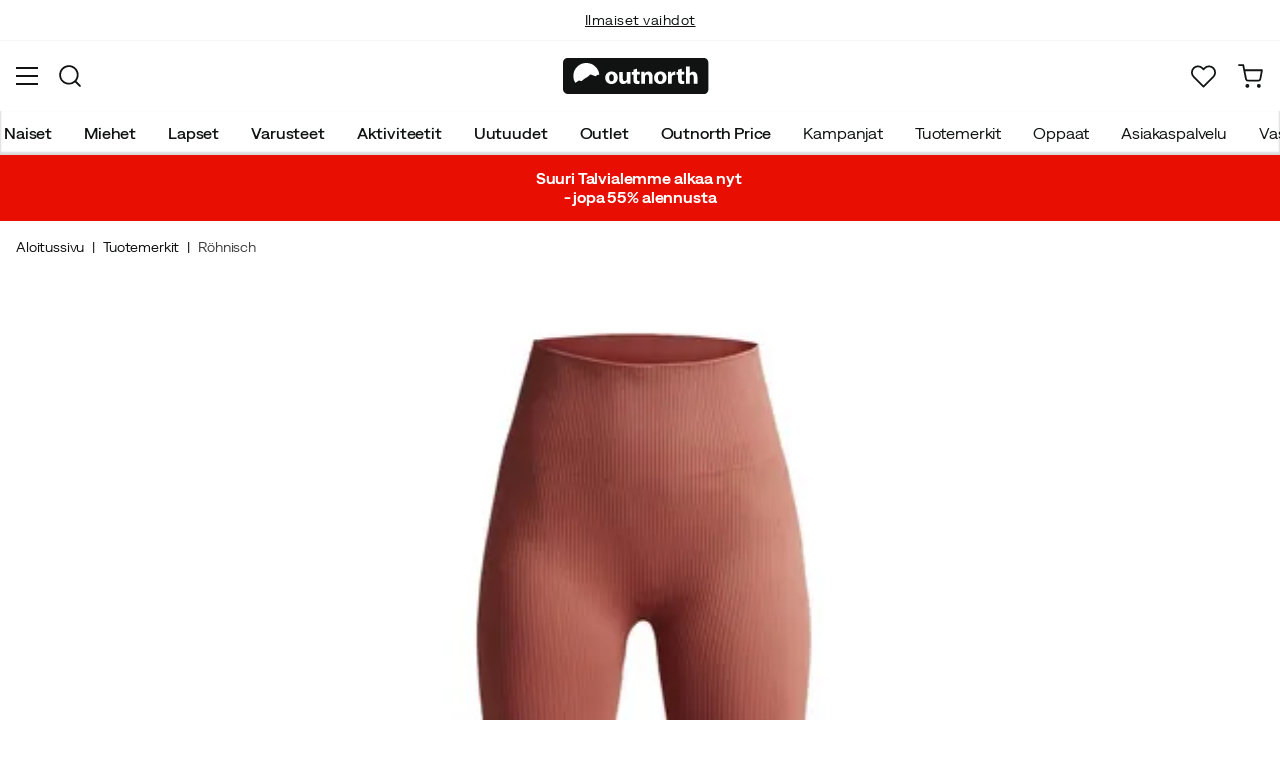

--- FILE ---
content_type: text/html; charset=utf-8
request_url: https://www.outnorth.com/fi/tuotemerkit/rohnisch/women-s-seamless-rib-tights-104889-FS168819
body_size: 18201
content:
<!DOCTYPE html><html lang="fi-FI"><head><meta name="viewport" content="width=device-width, initial-scale=1"/><link rel="stylesheet" href="/static/globals.d6032302fbf7c93bda11.css"/><script>function extractNthPathComponent(url, n) {
    const urlObject = new URL(url);
    const pathname = urlObject.pathname;
    const pathComponents = pathname.split('/').filter(Boolean); // Split and remove empty components

    if (n >= 0 && n < pathComponents.length) {
        return pathComponents[n];
    } else {
        return null; // Return null if the specified index is out of bounds
    }
}

function switchLocation(location){
  switch(location){
  case 'int':
    return 'EN';
  case 'dk':
    return 'DA';
  case 'se':
    return 'SV';
  case 'no':
    return 'NB';
  case 'fi':
    return 'FI';
  case 'de':
    return 'DE';
  default:
    return 'EN';
  }
}

(function(w,d,s,l,i){
  var currentURL = w.location.href;
  var location = extractNthPathComponent(currentURL,0);

  var f = d.getElementsByTagName(s)[0],
      j = d.createElement(s),
      dl = l != 'dataLayer' ? '&l=' + l : '';

  w[l]=w[l]||[];
  w[l].push({
    'gtm.start': new Date().getTime(),
    event:'gtm.js'
  });

  j.async = true;
  j.src = 'https://www.googletagmanager.com/gtm.js?id='+i+dl;
  f.parentNode.insertBefore(j, f);

  function load() {
    var ucs = d.createElement(s);
    ucs.async = true;
    ucs.id = 'CookieConsent';
    ucs.setAttribute('data-culture', switchLocation(location));
    ucs.setAttribute('data-footer-js-skip', 'true');
    ucs.src = 'https://policy.app.cookieinformation.com/uc.js';
    f.parentNode.insertBefore(ucs, f);
    w.removeEventListener('load', load);
  }

  j.addEventListener('load', load);
})(window,document,'script','dataLayer','GTM-WCZZ75R');</script><meta name="theme-color" content="#000"/><title>Röhnisch Women&#x27;s Seamless Rib Tights Copper Brown | Osta Röhnisch Women&#x27;s Seamless Rib Tights Copper Brown täältä | Outnorth</title><meta data-excite="true" property="og:title" content="Röhnisch Women&#x27;s Seamless Rib Tights Copper Brown | Osta Röhnisch Women&#x27;s Seamless Rib Tights Copper Brown täältä | Outnorth"/><meta data-excite="true" name="description" content="Naisen Seamless Rib -leggingsit Röhnischilta ovat saumattomat ja ribbatut treenitrikoot naisille. Trikoot on valmistettu kosteutta siirtävästä materiaalista, josta 70 % on kierrätettyä polyamidia.

&lt;p&gt;Materiaali: 93 % polyamidia, 7 % elastaania&lt;/p&gt;&lt;div&gt;&lt;br&gt;&lt;/div&gt;"/><meta data-excite="true" property="og:description" content="Naisen Seamless Rib -leggingsit Röhnischilta ovat saumattomat ja ribbatut treenitrikoot naisille. Trikoot on valmistettu kosteutta siirtävästä materiaalista, josta 70 % on kierrätettyä polyamidia.

&lt;p&gt;Materiaali: 93 % polyamidia, 7 % elastaania&lt;/p&gt;&lt;div&gt;&lt;br&gt;&lt;/div&gt;"/><meta data-excite="true" name="robots" content="noindex"/><link rel="canonical" href="https://www.outnorth.com/fi/tuotemerkit/rohnisch/women-s-seamless-rib-tights-104889-FS168819" data-excite="true"/><link rel="og:url" href="https://www.outnorth.com/fi/tuotemerkit/rohnisch/women-s-seamless-rib-tights-104889-FS168819" data-excite="true"/><link rel="manifest" href="/webappmanifest"/></head><body><script>document.addEventListener('load',function(e) {  if (e.target instanceof HTMLImageElement){ e.target.style.opacity = '1'}},{ capture: true });</script><noscript><style>img {opacity: 1!important;}</style></noscript><div><!-- Google Tag Manager (noscript) -->
<noscript><iframe src="https://www.googletagmanager.com/ns.html?id=GTM-WCZZ75R"
height="0" width="0" style="display:none;visibility:hidden"></iframe></noscript>
<!-- End Google Tag Manager (noscript) --></div><div id="container"><style data-glitz="">.a{flex-direction:column;-webkit-box-orient:vertical;-webkit-box-direction:normal}.b{min-height:100vh}.c{display:-webkit-box;display:-moz-box;display:-ms-flexbox;display:-webkit-flex;display:flex}.d{margin-bottom:0}.e{margin-top:0}.f{margin-right:0}.g{margin-left:0}.h{padding-bottom:0}.i{padding-top:0}.j{padding-right:0}.k{padding-left:0}</style><div class="a b c d e f g h i j k"><style data-glitz="">.l{position:relative}.m{border-bottom-width:1px}.n{border-bottom-color:#F4F5F5}.o{border-bottom-style:solid}.p{background-color:#fff}.q{z-index:6}</style><div class="l m n o p q"><style data-glitz="">.r{height:40px}.s{justify-content:flex-end;-webkit-box-pack:end}.x{margin-right:auto}.y{margin-left:auto}.z{width:1368px}.a0{max-width:100%}@media (max-width: 1368 + 80px) and (min-width: 1280px){.v{padding-right:40px}.w{padding-left:40px}}@media (max-width: 1280px){.t{padding-right:12px}.u{padding-left:12px}}</style><div class="r l s c t u v w x y z a0"><style data-glitz="">.a1{font-weight:400}.a2{transform:translate(-50%, -50%)}.a3{top:50%}.a4{left:50%}.a5{position:absolute}</style><div class="a1 c a2 a3 a4 a5"><style data-glitz="">.a7{margin-right:48px}.a8{height:inherit}.a9{justify-content:center;-webkit-box-pack:center}.aa{align-items:center;-webkit-box-align:center}.a6:last-child{margin-right:0}</style><div class="a6 a7 a8 a9 aa c"><style data-glitz="">.ab{white-space:nowrap}.ac{font-size:14px}.ae{line-height:1.61803399}@media (max-width: 1280px){.af{margin-bottom:20px}}</style><p class="ab ac d ae af"><style data-glitz="">.ag{text-decoration:underline}.ah:focus-visible:focus-within{outline-color:#fcbe00}.ai:focus-visible{outline-offset:4px}.aj:focus-visible{outline-style:solid}.ak:focus-visible{outline-width:2px}</style><style data-glitz="">.ao{color:inherit}.al:visited{color:inherit}.am:hover{color:inherit}.an:hover{text-decoration:underline}</style><a title="Ilmainen toimitus yli 99 € ostoksiin*" class="ag ah ai aj ak al am an ao" data-spa-link="true" href="/fi/toimitukset">Ilmainen toimitus yli 99 € ostoksiin*</a></p></div><div class="a6 a7 a8 a9 aa c"><p class="ab ac d ae af"><a title="Ilmaiset vaihdot" class="ag ah ai aj ak al am an ao" data-spa-link="true" href="/fi/palautukset-ja-vaihdot">Ilmaiset vaihdot</a></p></div><div class="a6 a7 a8 a9 aa c"><p class="ab ac d ae af"><a title="30 päivän avoin kauppa" class="ag ah ai aj ak al am an ao" data-spa-link="true" href="/fi/palautukset-ja-vaihdot">30 päivän avoin kauppa</a></p></div><div class="a6 a7 a8 a9 aa c"><p class="ab ac d ae af"><a title="Pohjoismaiden suurin ulkoilun verkkokauppa" class="ag ah ai aj ak al am an ao" data-spa-link="true" href="/fi/tuotemerkit/rohnisch/tietoa-meista">Pohjoismaiden suurin ulkoilun verkkokauppa</a></p></div></div><style data-glitz="">.ar{text-transform:none}.as{cursor:pointer}.at{border-radius:4px}.au{font-weight:600}.av{letter-spacing:0.01em}.aw{display:-webkit-inline-box;display:-moz-inline-box;display:-ms-inline-flexbox;display:-webkit-inline-flex;display:inline-flex}.b2{border-bottom-color:transparent}.b3{border-top-style:solid}.b4{border-top-color:transparent}.b5{border-top-width:1px}.b6{border-right-style:solid}.b7{border-right-color:transparent}.b8{border-right-width:1px}.b9{border-left-style:solid}.ba{border-left-color:transparent}.bb{border-left-width:1px}.bc{background-color:transparent}.bd{transition-timing-function:ease-out}.be{transition-duration:200ms}.bf{transition-property:color, background, opacity, border;-webkit-transition-property:color, background, opacity, border;-moz-transition-property:color, background, opacity, border}.bh{user-select:none;-webkit-user-select:none;-ms-user-select:none}.bi{font-variant:inherit}.bj{font-style:inherit}.bg:focus{outline-style:none}@media (hover: hover){.aq:hover{background-color:inherit}.ax:hover{border-bottom-color:transparent}.ay:hover{border-top-color:transparent}.az:hover{border-right-color:transparent}.b0:hover{border-left-color:transparent}.b1:hover{color:inherit}}@media (min-width: 1281px){.ap{justify-self:flex-end}}</style><button type="button" class="ab h i j k ac ap aq ar as at au av aa a9 aw ax ay az b0 b1 o b2 m b3 b4 b5 b6 b7 b8 b9 ba bb ao bc bd be bf ah ai aj ak bg bh bi bj"><style data-glitz="">.bk{flex-shrink:0}.bl{height:14px}.bm{width:14px}.bn{margin-right:6px}.bo{display:inline-block}</style><svg xmlns="http://www.w3.org/2000/svg" fill="none" viewBox="0 0 24 24" class="bk as bl bm bn bo"><path fill="#F0F0F0" d="M12 24a12 12 0 100-24 12 12 0 000 24z"></path><path fill="#0052B4" d="M23.9 10.43H9.4V.3C8.27.53 7.22.93 6.25 1.46v8.97H.1a12.1 12.1 0 000 3.14h6.16v8.97c.97.53 2.02.93 3.13 1.17V13.57h14.5a12.12 12.12 0 000-3.14z"></path></svg><style data-glitz="">.bp{margin-right:2px}</style><span class="bp">FI</span><svg width="1.5em" height="1.5em" viewBox="0 0 24 24" fill="none" stroke="currentColor" stroke-linecap="square" stroke-miterlimit="10" stroke-width="2" class="ac"><path d="M18 9.75l-6 6-6-6"></path></svg></button></div></div><style data-glitz="">.bq{box-shadow:0px 2px 6px rgba(0, 0, 0, 0.04)}.br{width:100%}.bs{top:0}.bt{position:-webkit-sticky;position:sticky}.bu{height:126px}.bv{align-items:inherit;-webkit-box-align:inherit}</style><header class="bq br q p bs bt bu bv a"><style data-glitz="">.bw{grid-template-columns:1fr 5fr 1fr;-ms-grid-columns:1fr 5fr 1fr}.bx{display:-ms-grid;display:grid}@media (max-width: 1280px){.bz{padding-right:16px}.c0{padding-left:16px}}@media (min-width: 1281px){.by{height:88px}}</style><div class="l aa bw bx by bz c0 v w x y z a0"><a aria-label="Aloitussivulle" class="a9 c al am an ao" data-spa-link="true" href="/fi"><style data-glitz="">.c1{height:36px}.c2{width:146px}.c5{display:block}@media (min-width: 1281px){.c3{height:46px}.c4{width:189px}}</style><svg viewBox="0 0 25.66 6.35" xmlns="http://www.w3.org/2000/svg" class="c1 c2 c3 c4 c5"><path fill="#111313" d="M25.6 5.5c0 .47-.346.844-.775.844H.725c-.428 0-.774-.374-.774-.844V.838c0-.47.346-.844.774-.844h24.1c.43 0 .775.374.775.844z"></path><path d="M2.76 3.961l.443.125.401-.318.29-.208.194-.11.166-.097.042-.028.027-.028.18-.138.29-.277.913.346.235-.193.028-.014.387-.097A2.304 2.304 0 004.074.877 2.29 2.29 0 001.78 3.173c0 .442.124.857.345 1.217zm6.846-.498c0 .775-.54 1.12-1.106 1.12-.609 0-1.093-.4-1.093-1.078s.443-1.12 1.12-1.12c.65 0 1.08.442 1.08 1.078m-1.522.028c0 .36.152.636.429.636.262 0 .415-.249.415-.636 0-.304-.125-.622-.415-.622-.305-.014-.429.304-.429.622m3.762.373c0 .277.014.498.014.678h-.567l-.028-.29h-.014a.762.762 0 01-.664.345c-.429 0-.733-.262-.733-.912V2.454h.65v1.134c0 .304.097.484.332.484.18 0 .29-.125.332-.221.014-.042.028-.083.028-.139V2.468h.65zm1.161-1.991v.567h.47v.484h-.47v.76c0 .25.07.374.263.374.097 0 .139 0 .194-.014v.498a1.42 1.42 0 01-.415.055.704.704 0 01-.498-.18c-.124-.124-.18-.331-.18-.622v-.857h-.276v-.484h.276v-.387zm.762 1.231c0-.263-.015-.484-.015-.664h.567l.028.29h.014a.743.743 0 01.65-.345c.429 0 .747.29.747.912v1.245h-.65V3.38c0-.276-.097-.456-.332-.456-.18 0-.29.124-.332.249a.516.516 0 00-.028.166v1.217h-.65zm4.452.359c0 .775-.539 1.12-1.106 1.12-.609 0-1.093-.4-1.093-1.078s.443-1.12 1.12-1.12c.65 0 1.08.442 1.08 1.078m-1.522.028c0 .36.152.636.429.636.263 0 .415-.249.415-.636 0-.304-.125-.622-.415-.622-.318-.014-.429.304-.429.622m1.784-.36c0-.304 0-.511-.014-.691h.554l.027.387h.014c.11-.304.36-.442.567-.442.055 0 .097 0 .138.013v.609c-.055-.014-.096-.014-.18-.014-.235 0-.4.125-.442.332-.014.042-.014.097-.014.152v1.065h-.65zm2.407-1.258v.567h.47v.484h-.47v.76c0 .25.069.374.262.374.097 0 .139 0 .194-.014v.498a1.42 1.42 0 01-.415.055.704.704 0 01-.498-.18c-.124-.124-.18-.331-.18-.622v-.857h-.276v-.484h.276v-.387zm.76-.36h.65v1.204h.014a.684.684 0 01.263-.222.71.71 0 01.346-.083c.414 0 .733.29.733.927v1.217h-.65V3.394c0-.276-.09-.47-.346-.47-.166 0-.277.11-.332.235a.491.491 0 00-.028.138v1.245h-.65z" fill="#fff"></path></svg></a><div class="a9 c br"><style data-glitz="">.c6{z-index:5}.c7{flex-basis:auto}.c8{flex-shrink:1}.c9{flex-grow:1;-webkit-box-flex:1}@media (max-width: 1280px){.ca{right:0}.cb{left:0}.cc{top:0}.cd{position:absolute}}@media (min-width: 1281px){.ce{max-width:660px}}</style><div class="c6 c7 c8 c9 ca cb cc cd ce"><style data-glitz="">.cf{z-index:1}</style><form action="/fi/haku" class="br cf l c"><style data-glitz="">.cg{transition-duration:100ms}.ch{transition-timing-function:ease-in-out}.ci{transition-property:border-color;-webkit-transition-property:border-color;-moz-transition-property:border-color}.cj{border-radius:#f6f6f6}.ck{height:48px}.cl{background-color:#f6f6f6}.cm{justify-content:space-between;-webkit-box-pack:justify}@media (max-width: 1280px){.cn{margin-right:16px}.co{margin-top:12px}}</style><div role="combobox" aria-haspopup="listbox" aria-owns="suggestions" aria-expanded="false" class="cg ch ci cj ck cl c9 aa cm c cn co"><style data-glitz="">.cp{padding-bottom:8px}.cq{padding-top:8px}.cr{padding-left:16px}.cu{font-size:16px}@media (hover: hover){.cs:hover{background-color:transparent}}@media (max-width: 1280px){.ct{font-size:16px}}</style><button type="submit" tabindex="-1" aria-label="Missing translation for search.searchInput" class="cp cq j cr cs ct ar as at au av aa a9 aw ax ay az b0 b1 o b2 m b3 b4 b5 b6 b7 b8 b9 ba bb ao bc cu bd be bf ah ai aj ak bg bh bi bj"><style data-glitz="">.cv{color:#111313}.cw{height:20px}.cx{width:20px}</style><svg viewBox="0 0 24 24" xmlns="http://www.w3.org/2000/svg" class="cv cw cx c5"><path fill-rule="evenodd" clip-rule="evenodd" d="M2.2 10.8a8.6 8.6 0 1114.962 5.785.996.996 0 00-.576.577A8.6 8.6 0 012.2 10.8zm15.354 8.168A10.557 10.557 0 0110.8 21.4C4.945 21.4.2 16.653.2 10.8.2 4.945 4.945.2 10.8.2c5.854 0 10.6 4.746 10.6 10.6 0 2.567-.912 4.921-2.43 6.755l4.538 4.538a1 1 0 11-1.415 1.415l-4.538-4.539z" fill="currentColor"></path></svg></button><style data-glitz="">.cy{padding-left:10px}.d1{background-color:inherit}.d7{border-bottom-style:none}.d8{border-top-style:none}.d9{border-right-style:none}.da{border-left-style:none}.cz:focus::placeholder{color:#434244}.d0::placeholder{color:#434244}.d3:focus{border-bottom-style:none}.d4:focus{border-top-style:none}.d5:focus{border-right-style:none}.d6:focus{border-left-style:none}@media (max-width: 1280px){.d2::placeholder{color:#434244}}</style><input role="searchbox" aria-label="Hae tuotteita..." aria-autocomplete="list" aria-controls="suggestions" name="q" autoComplete="off" placeholder="Hae tuotteita..." class="cy cz d0 d1 br d2 bg d3 d4 d5 d6 d7 d8 d9 da" value=""/></div><style data-glitz="">.db{box-shadow:none}.dg{column-gap:12px}.dh{overflow-y:auto}.di{-webkit-overflow-scrolling:touch}@media (max-width: 1280px){.dj{border-radius:0}.dk{width:100vw}.dl{max-height:100vh}.dm{flex-direction:column;-webkit-box-orient:vertical;-webkit-box-direction:normal}}@media (min-width: 1281px){.dc{padding-bottom:0}.dd{padding-top:0}.de{padding-right:0}.df{padding-left:0}.dn{position:absolute}.do{left:-30px}.dp{top:-30px}.dq{width:calc(100% + 60px)}}</style><div class="d e f g h i j k db dc dd de df c6 dg at p a c dh di dj dk dl dm dn do dp dq"></div></form></div></div><div class="s aa c"><style data-glitz="">.dr{padding-bottom:12px}.ds{padding-top:12px}.dt{padding-right:12px}.du{padding-left:12px}.e0{text-decoration:none}.dz:hover{text-decoration:none}@media (max-width: 1280px){.dv{padding-bottom:10px}.dw{padding-top:10px}.dx{padding-right:10px}.dy{padding-left:10px}}</style><a aria-label="Minun Outnorth" class="dr ds dt du dv dw dx dy aa a c as aq ah ai aj ak ar at au av a9 ax ay az b0 b1 o b2 m b3 b4 b5 b6 b7 b8 b9 ba bb ao bc cu bd be bf am dz e0" data-spa-link="true" href=""><style data-glitz="">.e1{stroke-width:2px}.e2{height:29px}.e3{width:29px}</style><svg viewBox="0 0 28 28" fill="none" xmlns="http://www.w3.org/2000/svg" stroke="currentColor" stroke-linecap="round" stroke-linejoin="round" class="e1 e2 e3 c5"><path d="M23.333 24.5v-2.333a4.667 4.667 0 00-4.666-4.667H9.333a4.667 4.667 0 00-4.666 4.667V24.5M14 12.833A4.667 4.667 0 1014 3.5a4.667 4.667 0 000 9.333z"></path></svg></a><button aria-label="Suosikkini" aria-expanded="false" title="Suosikkini" type="button" class="l dr ds dt du dv dw dx dy aa a c as aq ar at au av a9 ax ay az b0 b1 o b2 m b3 b4 b5 b6 b7 b8 b9 ba bb ao bc cu bd be bf ah ai aj ak bg bh bi bj"><style data-glitz="">.e4{height:25px}.e5{width:25px}@media (min-width: 1281px){.e6{height:27px}.e7{width:27px}}</style><svg viewBox="0 0 28 26" fill="none" xmlns="http://www.w3.org/2000/svg" class="e1 e4 e5 e6 e7 c5"><path d="M3.007 3.627a6.84 6.84 0 014.838-2.013 6.816 6.816 0 014.839 2.013l1.318 1.324 1.319-1.324a6.829 6.829 0 014.838-2.013c1.815 0 3.556.724 4.839 2.013a6.886 6.886 0 012.004 4.859c0 1.822-.721 3.57-2.004 4.859l-1.319 1.324-9.677 9.717-9.677-9.717-1.318-1.324a6.87 6.87 0 01-2.005-4.86 6.895 6.895 0 012.005-4.858v0z" stroke="currentColor" stroke-linecap="round" stroke-linejoin="round"></path></svg></button><button aria-label="Ostoskori" title="Ostoskorissasi on 0 tuotetta" aria-expanded="false" type="button" class="l dr ds dt du aq dv dw dx dy ar as at au av aa a9 aw ax ay az b0 b1 o b2 m b3 b4 b5 b6 b7 b8 b9 ba bb ao bc cu bd be bf ah ai aj ak bg bh bi bj"><svg viewBox="0 0 28 28" fill="none" xmlns="http://www.w3.org/2000/svg" class="e1 e4 e5 e6 e7 c5"><path d="M10.5 25.667a1.167 1.167 0 100-2.334 1.167 1.167 0 000 2.334zM23.333 25.667a1.167 1.167 0 100-2.334 1.167 1.167 0 000 2.334zM1.167 1.167h4.666L8.96 16.788a2.333 2.333 0 002.333 1.878h11.34a2.333 2.333 0 002.334-1.878L26.833 7H7" stroke="currentColor" stroke-linecap="round" stroke-linejoin="round"></path></svg></button></div></div><div><style data-glitz="">.e8{flex-direction:row;-webkit-box-orient:horizontal;-webkit-box-direction:normal}.e9{height:38px}</style><nav class="cm e8 c e9 bz c0 v w x y z a0"><style data-glitz="">.ea{list-style:none}</style><ul class="e8 c ea h i j k d e f g"><style data-glitz="">.ec{padding-right:16px}.ed{overflow:hidden}.ee{align-items:flex-start;-webkit-box-align:start}.eb:first-child:not(:only-child){padding-left:0}</style><li class="eb au ar ec cr ed a9 ee c"><style data-glitz="">.eg{height:100%}.ef:focus{text-decoration:none}</style><a aria-haspopup="true" aria-expanded="false" aria-owns="NaisetMenu" class="ef am dz l eg e0 al ao ah ai aj ak" data-spa-link="true" href="/fi/naiset">Naiset</a></li><li class="eb au ar ec cr ed a9 ee c"><a aria-haspopup="true" aria-expanded="false" aria-owns="MiehetMenu" class="ef am dz l eg e0 al ao ah ai aj ak" data-spa-link="true" href="/fi/miehet">Miehet</a></li><li class="eb au ar ec cr ed a9 ee c"><a aria-haspopup="true" aria-expanded="false" aria-owns="LapsetMenu" class="ef am dz l eg e0 al ao ah ai aj ak" data-spa-link="true" href="/fi/lapset">Lapset</a></li><li class="eb au ar ec cr ed a9 ee c"><a aria-haspopup="true" aria-expanded="false" aria-owns="VarusteetMenu" class="ef am dz l eg e0 al ao ah ai aj ak" data-spa-link="true" href="/fi/varusteet">Varusteet</a></li><li class="eb au ar ec cr ed a9 ee c"><a aria-haspopup="true" aria-expanded="false" aria-owns="AktiviteetitMenu" class="ef am dz l eg e0 al ao ah ai aj ak" data-spa-link="true" href="/fi/aktiviteetit">Aktiviteetit</a></li><li class="eb au ar ec cr ed a9 ee c"><a aria-haspopup="true" aria-expanded="false" aria-owns="UutuudetMenu" class="ef am dz l eg e0 al ao ah ai aj ak" data-spa-link="true" href="/fi/uutuudet">Uutuudet</a></li><li class="eb au ar ec cr ed a9 ee c"><a aria-haspopup="true" aria-expanded="false" aria-owns="OutletMenu" class="ef am dz l eg e0 al ao ah ai aj ak" data-spa-link="true" href="/fi/kampanjat/outlet">Outlet</a></li><li class="eb au ar ec cr ed a9 ee c"><a aria-haspopup="true" aria-expanded="false" aria-owns="OutnorthPriceMenu" class="ef am dz l eg e0 al ao ah ai aj ak" data-spa-link="true" href="/fi/kampanjat/outnorth-price">Outnorth Price</a></li></ul><ul class="e8 c"><li class="ar ec cr ed a9 ee c"><a class="ef am dz l eg e0 al ao ah ai aj ak" data-spa-link="true" href="/fi/kampanjat">Kampanjat</a></li><li class="ar ec cr ed a9 ee c"><a class="ef am dz l eg e0 al ao ah ai aj ak" data-spa-link="true" href="/fi/tuotemerkit">Tuotemerkit</a></li><li class="ar ec cr ed a9 ee c"><a class="ef am dz l eg e0 al ao ah ai aj ak" data-spa-link="true" href="/fi/oppaat">Oppaat</a></li><li class="ar ec cr ed a9 ee c"><a class="ef am dz l eg e0 al ao ah ai aj ak" data-spa-link="true" href="/fi/faq">Asiakaspalvelu</a></li><li class="ar ec cr ed a9 ee c"><a class="ef am dz l eg e0 al ao ah ai aj ak" data-spa-link="true" href="/fi/outnorth-ja-vastuullisuus">Vastuullisuus</a></li></ul></nav><div></div></div></header><style data-glitz="">.eh{color:#FFFFFF}.ei{background-color:#E90E02}</style><div class="eh ei"><div class="x y z a0"><style data-glitz="">.ej{padding-bottom:14px}.ek{padding-top:14px}.el{padding-right:8px}.em{padding-left:8px}</style><a class="c5 ej ek el em al am dz e0 ao ah ai aj ak" data-spa-link="true" href="/fi/kampanjat/sale"><style data-glitz="">.en{line-height:22px}@media (max-width: 1280px){.eo{margin-bottom:0}}</style><p style="text-align:center" class="en d eo"><style data-glitz="">.ep{font-weight:bold}</style><span class="ep">Suuri Talvialemme alkaa nyt <br/>- jopa 55% alennusta</span></p></a></div></div><main class="c9 eg"><style data-glitz="">.eq{padding-bottom:16px}.er{padding-top:16px}.es{overflow-y:hidden}.et{overflow-x:auto}.eu{min-height:56px}</style><div class="eq er es et ab eu bz c0 v w x y z a0"><nav><style data-glitz="">.f1{word-break:break-all}.ev:last-child:after{content:""}.ew:last-child{color:#434244}.ex:last-child{font-weight:normal}.ey:after{margin-right:8px}.ez:after{margin-left:8px}.f0:after{content:"|"}</style><span class="ev ew ex ey ez f0 f1 ar cv ac"><a class="ab e0 ah ai aj ak al am an ao" data-spa-link="true" href="/fi">Aloitussivu</a></span><span class="ev ew ex ey ez f0 f1 ar cv ac"><a class="ab e0 ah ai aj ak al am an ao" data-spa-link="true" href="/fi/tuotemerkit">Tuotemerkit</a></span><span class="ev ew ex ey ez f0 f1 ar cv ac"><a class="ab e0 ah ai aj ak al am an ao" data-spa-link="true" href="/fi/tuotemerkit/rohnisch">Röhnisch</a></span></nav></div><div class="bz c0 v w x y z a0"><style data-glitz="">.f2{margin-bottom:40px}.f3{gap:70px}</style><div class="f2 cm f3 c br eo dm"><style data-glitz="">@media (min-width: 1281px){.f4{max-width:932px}}</style><div class="c9 f4"><div class="as l"><div class="a9 a c f2"><style data-glitz="">.f5{gap:32px}.f6{grid-template-columns:1fr 1fr;-ms-grid-columns:1fr 1fr}.f7{margin-bottom:24px}</style><div class="f5 f6 bx f7"><style data-glitz="">.f8{object-fit:contain}.f9{height:410px}.fa{width:410px}.fb{transition-timing-function:ease-in}.fc{transition-property:opacity;-webkit-transition-property:opacity;-moz-transition-property:opacity}.fd{opacity:0}</style><img loading="eager" alt="Röhnisch Women&#x27;s Seamless Rib Tights Copper Brown Röhnisch" title="Röhnisch Women&#x27;s Seamless Rib Tights Copper Brown Röhnisch" height="1622" width="1622" srcSet="https://www.fjellsport.no/assets/blobs/rohnisch-women-s-seamless-rib-tights-upload-f77b5ff3f6.jpeg?preset=tiny 360w,https://www.fjellsport.no/assets/blobs/rohnisch-women-s-seamless-rib-tights-upload-f77b5ff3f6.jpeg?preset=tiny&amp;dpr=1.5 540w,https://www.fjellsport.no/assets/blobs/rohnisch-women-s-seamless-rib-tights-upload-f77b5ff3f6.jpeg?preset=tiny&amp;dpr=2 720w" src="https://www.fjellsport.no/assets/blobs/rohnisch-women-s-seamless-rib-tights-upload-f77b5ff3f6.jpeg?preset=tiny&amp;dpr=2" sizes="40vw" class="f8 f9 fa fb be fc fd a0"/><img loading="eager" alt="Röhnisch Women&#x27;s Seamless Rib Tights Copper Brown Röhnisch" title="Röhnisch Women&#x27;s Seamless Rib Tights Copper Brown Röhnisch" height="2022" width="2022" srcSet="https://www.fjellsport.no/assets/blobs/rohnisch-women-s-seamless-rib-tights-upload-8183fb7e1a.jpeg?preset=tiny 360w,https://www.fjellsport.no/assets/blobs/rohnisch-women-s-seamless-rib-tights-upload-8183fb7e1a.jpeg?preset=tiny&amp;dpr=1.5 540w,https://www.fjellsport.no/assets/blobs/rohnisch-women-s-seamless-rib-tights-upload-8183fb7e1a.jpeg?preset=tiny&amp;dpr=2 720w" src="https://www.fjellsport.no/assets/blobs/rohnisch-women-s-seamless-rib-tights-upload-8183fb7e1a.jpeg?preset=tiny&amp;dpr=2" sizes="40vw" class="f8 f9 fa fb be fc fd a0"/><img loading="eager" alt="Röhnisch Women&#x27;s Seamless Rib Tights Copper Brown Röhnisch" title="Röhnisch Women&#x27;s Seamless Rib Tights Copper Brown Röhnisch" height="2311" width="2311" srcSet="https://www.fjellsport.no/assets/blobs/rohnisch-women-s-seamless-rib-tights-upload-c398d7d70e.jpeg?preset=tiny 360w,https://www.fjellsport.no/assets/blobs/rohnisch-women-s-seamless-rib-tights-upload-c398d7d70e.jpeg?preset=tiny&amp;dpr=1.5 540w,https://www.fjellsport.no/assets/blobs/rohnisch-women-s-seamless-rib-tights-upload-c398d7d70e.jpeg?preset=tiny&amp;dpr=2 720w" src="https://www.fjellsport.no/assets/blobs/rohnisch-women-s-seamless-rib-tights-upload-c398d7d70e.jpeg?preset=tiny&amp;dpr=2" sizes="40vw" class="f8 f9 fa fb be fc fd a0"/><img loading="eager" alt="Röhnisch Women&#x27;s Seamless Rib Tights Copper Brown Röhnisch" title="Röhnisch Women&#x27;s Seamless Rib Tights Copper Brown Röhnisch" height="2022" width="2022" srcSet="https://www.fjellsport.no/assets/blobs/rohnisch-women-s-seamless-rib-tights-upload-452fa5d360.jpeg?preset=tiny 360w,https://www.fjellsport.no/assets/blobs/rohnisch-women-s-seamless-rib-tights-upload-452fa5d360.jpeg?preset=tiny&amp;dpr=1.5 540w,https://www.fjellsport.no/assets/blobs/rohnisch-women-s-seamless-rib-tights-upload-452fa5d360.jpeg?preset=tiny&amp;dpr=2 720w" src="https://www.fjellsport.no/assets/blobs/rohnisch-women-s-seamless-rib-tights-upload-452fa5d360.jpeg?preset=tiny&amp;dpr=2" sizes="40vw" class="f8 f9 fa fb be fc fd a0"/></div><style data-glitz="">.fe{gap:8px}.ff{left:0}</style><div class="fe bs ff a5 c"></div><style data-glitz="">.fg{align-self:center;-ms-grid-row-align:center}.fn{border-bottom-color:#EAEBEB}.fo{border-top-color:#EAEBEB}.fp{border-right-color:#EAEBEB}.fq{border-left-color:#EAEBEB}.fr{padding-right:24px}.fs{padding-left:24px}@media (hover: hover){.fh:hover{border-bottom-color:#EAEBEB}.fi:hover{border-top-color:#EAEBEB}.fj:hover{border-right-color:#EAEBEB}.fk:hover{border-left-color:#EAEBEB}.fl:hover{background-color:#F4F5F5}.fm:hover{color:#111313}}</style><button type="button" class="fg ar as at au av aa a9 aw fh fi fj fk fl fm o fn m b3 fo b5 b6 fp b8 b9 fq bb cv p cu dr ds fr fs bd be bf ah ai aj ak bg bh bi bj">Näytä lisää kuvia</button></div></div><style data-glitz="">@media (max-width: 1280px){.ft{margin-top:32px}}</style><div class="ft"><style data-glitz="">.fu:first-child{border-top-color:#EAEBEB}.fv:first-child{border-top-style:solid}.fw:first-child{border-top-width:1px}@media (max-width: 1280px){.fx{margin-left:16px}}</style><div id="product-description" class="fu fv fw fn o m cn fx"><style data-glitz="">.fy{line-height:1}.fz{height:75px}@media (min-width: 1281px){.g0{height:85px}}</style><h2 tabindex="0" class="fy ar bh as fz cm aa c g0 ah ai aj ak"><style data-glitz="">.g1{font-weight:700}.g2{transition-duration:80ms}.g3{transition-property:font-weight;-webkit-transition-property:font-weight;-moz-transition-property:font-weight}@media (min-width: 1281px){.g4{font-size:18px}}</style><span class="aa c g1 cu ch g2 g3 g4">Tuotteen kuvaus</span><style data-glitz="">.g5{stroke-width:2.5px}.g6{font-size:12px}.g8{transform:rotate(180deg)}@media (min-width: 1281px){.g7{font-size:14px}}</style><svg width="1.5em" height="1.5em" viewBox="0 0 24 24" fill="none" stroke="currentColor" stroke-linecap="square" stroke-miterlimit="10" stroke-width="2" class="g5 g6 g7 g8"><path d="M18 9.75l-6 6-6-6"></path></svg></h2><div><div><style data-glitz="">.g9{padding-bottom:40px}@media (max-width: 1280px){.ga{padding-bottom:24px}}</style><div class="g9 ga"><style data-glitz="">.gb{max-width:720px}</style><div class="gb"><style data-glitz="">.gc{max-width:730px}.gd{margin-bottom:16px}</style><div class="gc gd">Naisen Seamless Rib -leggingsit Röhnischilta ovat saumattomat ja ribbatut treenitrikoot naisille. Trikoot on valmistettu kosteutta siirtävästä materiaalista, josta 70 % on kierrätettyä polyamidia.

<p>Materiaali: 93 % polyamidia, 7 % elastaania</p><div><br/></div></div><style data-glitz="">.ge{gap:5px}.gf{justify-content:flex-start;-webkit-box-pack:start}</style><div class="ge gf c"><span class="au">Tuotenumero<!-- -->:</span><div class="l as cu cv">FS168819</div></div></div></div></div></div></div><div class="fu fv fw fn o m cn fx"><h2 tabindex="0" class="fy ar bh as fz cm aa c g0 ah ai aj ak"><span class="aa c g1 cu ch g2 g3 g4">Röhnisch</span><svg width="1.5em" height="1.5em" viewBox="0 0 24 24" fill="none" stroke="currentColor" stroke-linecap="square" stroke-miterlimit="10" stroke-width="2" class="g5 g6 g7"><path d="M18 9.75l-6 6-6-6"></path></svg></h2></div></div></div><style data-glitz="">@media (min-width: 1281px){.gg{z-index:1}.gh{flex-grow:0;-webkit-box-flex:0}.gi{flex-shrink:0}.gj{width:380px}}</style><div class="gg gh gi gj"><div class="br"><style data-glitz="">.gk{gap:10px}.gl{min-width:390px}.gm{min-height:0}@media (max-width: 1280px){.gn{display:block}.go{min-width:0}}</style><div class="gk gl gm br bx gn go"><div class="ec cr de df"><style data-glitz="">.gp{line-height:1.4}</style><h1 class="gp au cu"><a class="an au al am e0 ao" data-spa-link="true" href="/fi/tuotemerkit/rohnisch">Röhnisch</a><span class="c5 ar gp gd a1 cu">Röhnisch Women&#x27;s Seamless Rib Tights Copper Brown</span></h1></div><style data-glitz="">.gq{margin-top:16px}@media (max-width: 1280px){.gr{padding-bottom:16px}.gs{padding-top:16px}}</style><div class="cl gq eq er ec cr gr gs bz c0 cn fx"><h3>Hupsista! Tämä tuote on valitettavasti loppuunmyyty.</h3><div class="c5 ar gp gd a1 ac">Onneksi meiltä löytyy paljon muita tuotteita eri ulkoilma-aktiviteetteihin. Tervetuloa tutustumaan laajaan valikoimaamme!</div></div><div class="eq er ec cr gq cl gr gs bz c0 cn fx"><style data-glitz="">@media (min-width: 769px){.gu{justify-content:space-evenly;-webkit-box-pack:space-evenly}.gv{display:-webkit-box;display:-moz-box;display:-ms-flexbox;display:-webkit-flex;display:flex}}@media (min-width: 1281px){.gt{display:block}}</style><ul class="gt gu gv ea h i j k d e f g"><style data-glitz="">.gx{margin-bottom:5px}.gy{padding-left:28px}.gw:last-child{margin-bottom:0}</style><li class="gw gx au gy l aa c"><style data-glitz="">.gz{height:17px}.h0{width:17px}.h1{top:4px}</style><img loading="lazy" alt="Ilmainen toimitus yli 99 € ostoksiin*" src="/assets/contentful/mo7aesvwlsos/1DTQOIe3ZDH4LEQcDSKMe6/74a851026026f88ec92b803c7abda239/check.svg" class="f8 gz h0 h1 ff a5 fb be fc fd a0"/> <!-- -->Ilmainen toimitus yli 99 € ostoksiin*</li><li class="gw gx au gy l aa c"><img loading="lazy" alt="Ilmaiset vaihdot" src="/assets/contentful/mo7aesvwlsos/1DTQOIe3ZDH4LEQcDSKMe6/74a851026026f88ec92b803c7abda239/check.svg" class="f8 gz h0 h1 ff a5 fb be fc fd a0"/> <!-- -->Ilmaiset vaihdot</li><li class="gw gx au gy l aa c"><img loading="lazy" alt="30 päivän avoin kauppa" src="/assets/contentful/mo7aesvwlsos/1DTQOIe3ZDH4LEQcDSKMe6/74a851026026f88ec92b803c7abda239/check.svg" class="f8 gz h0 h1 ff a5 fb be fc fd a0"/> <!-- -->30 päivän avoin kauppa</li></ul></div></div></div></div></div></div></main><!--$--><style data-glitz="">.h2{background-color:#F4F5F5}.h3{ contain-intrinsic-size:600px}.h4{content-visibility:auto}</style><div class="h2 h3 h4"><style data-glitz="">.h5{background-color:#111313}</style><div class="h5 aa c"><style data-glitz="">.h6{margin-bottom:48px}.h7{margin-top:48px}@media (max-width: 1280px){.h8{margin-bottom:32px}}</style><div class="h6 h7 aa cm e8 c h8 ft dm bz c0 v w x y z a0"><style data-glitz="">.h9{color:#fff}@media (max-width: 1280px){.ha{text-align:center}}</style><div class="a c h9 ha"><style data-glitz="">@media (max-width: 1280px){.hb{font-size:20px}}</style><h2 class="g1 hb">Tilaa uutiskirjeemme</h2><style data-glitz="">@media (max-width: 1280px){.hc{font-size:14px}}</style><p class="d af hc">Liity uutiskirjeemme tilaajalistalle ja saat ainutlaatuisia tarjouksia, sekä mielenkiintoisia artikkeleita ja inspiroivia oppaita – sekä paljon muuta!</p></div><style data-glitz="">.hi{border-bottom-color:#111313}.hj{border-top-color:#111313}.hk{border-right-color:#111313}.hl{border-left-color:#111313}@media (hover: hover){.hd:hover{border-bottom-color:#111313}.he:hover{border-top-color:#111313}.hf:hover{border-right-color:#111313}.hg:hover{border-left-color:#111313}.hh:hover{background-color:rgba(255, 255, 255, 0.9)}}</style><button type="button" class="ar as at au av aa a9 aw hd he hf hg hh fm o hi m b3 hj b5 b6 hk b8 b9 hl bb cv p cu dr ds fr fs bd be bf ah ai aj ak bg bh bi bj">Tilaa uutiskirjeemme</button></div></div><footer style="display:contents"><div class="cv bz c0 v w"><style data-glitz="">.hm{padding-bottom:24px}.hn{padding-top:24px}@media (min-width: 1281px){.ho{padding-bottom:56px}.hp{padding-top:56px}}</style><div class="fn m o hm hn a c ho hp x y z a0"><style data-glitz="">.hq{grid-template-columns:1fr;-ms-grid-columns:1fr}@media (min-width: 1281px){.hr{gap:56px}.hs{grid-template-columns:1fr 1fr 1fr 1fr 1fr;-ms-grid-columns:1fr 1fr 1fr 1fr 1fr}}</style><div class="hq bx hr hs"><div><style data-glitz="">.ht{margin-bottom:8px}.hu{font-size:18px}</style><h3 class="ht g1 hu">Asiakaspalvelu</h3><ul class="ht ea j k"><li><style data-glitz="">@media (min-width: 1281px){.hv{padding-bottom:8px}}</style><a class="e0 c5 eq i hv al am an ao" data-spa-link="true" href="/fi/faq">Usein kysyttyä</a></li><li><a class="e0 c5 eq i hv al am an ao" data-spa-link="true" href="/fi/faq/yhteystiedot">Ota yhteyttä</a></li><li><a class="e0 c5 eq i hv al am an ao" data-spa-link="true" href="/fi/osto-ja-toimitusehdot">Osto- ja toimitusehdot</a></li><li><a class="e0 c5 eq i hv al am an ao" data-spa-link="true" href="/fi/tietosuojakaytanto">Tietosuojakäytäntö</a></li><li><a class="e0 c5 eq i hv al am an ao" data-spa-link="true" href="/fi/toimitukset">Toimitukset</a></li><li><a class="e0 c5 eq i hv al am an ao" data-spa-link="true" href="/fi/palautukset-ja-vaihdot">Palautukset ja vaihdot</a></li><li><a class="e0 c5 eq i hv al am an ao" data-spa-link="true" href="/fi/reklamaatiot">Reklamaatiot</a></li><li><a class="e0 c5 eq i hv al am an ao" data-spa-link="true" href="/fi/aland-ahvenanmaa">Åland - Ahvenanmaa</a></li><li><a class="e0 c5 eq i hv al am an ao" data-spa-link="true" href="/fi/tuotteiden-takaisinkutsu">Poistetut tuotteet</a></li></ul><style data-glitz="">@media (max-width: 1280px){.hw{border-bottom-color:#EAEBEB}.hx{border-bottom-width:1px}.hy{border-bottom-style:solid}}</style><div class="hw hx hy"></div></div><div><h3 class="ht g1 hu">Valikoima</h3><ul class="ht ea j k"><li><a class="e0 c5 eq i hv al am an ao" data-spa-link="true" href="/fi/naiset">Naiset</a></li><li><a class="e0 c5 eq i hv al am an ao" data-spa-link="true" href="/fi/miehet">Miehet</a></li><li><a class="e0 c5 eq i hv al am an ao" data-spa-link="true" href="/fi/lapset">Lapset</a></li><li><a class="e0 c5 eq i hv al am an ao" data-spa-link="true" href="/fi/varusteet">Varusteet</a></li><li><a class="e0 c5 eq i hv al am an ao" data-spa-link="true" href="/fi/vaatteet">Vaatteet</a></li><li><a class="e0 c5 eq i hv al am an ao" data-spa-link="true" href="/fi/jalkineet">Jalkineet</a></li><li><a class="e0 c5 eq i hv al am an ao" data-spa-link="true" href="/fi/lahjakortti">Lahjakortti</a></li><li><a class="e0 c5 eq i hv al am an ao" data-spa-link="true" href="/fi/lahjakortin-saldo">Lahjakortin saldo</a></li></ul><div class="hw hx hy"></div></div><div><h3 class="ht g1 hu">Inspiroidu</h3><ul class="ht ea j k"><li><a class="e0 c5 eq i hv al am an ao" data-spa-link="true" href="/fi/oppaat">Oppaat</a></li><li><a class="e0 c5 eq i hv al am an ao" data-spa-link="true" href="/fi/yesoutnorth">#yesOutnorth</a></li><li><a class="e0 c5 eq i hv al am an ao" data-spa-link="true" href="/fi/kampanjat">Kampanjat</a></li><li><a class="e0 c5 eq i hv al am an ao" data-spa-link="true" href="/fi/best-of-black-week">Black Week</a></li></ul><div class="hw hx hy"></div></div><div><h3 class="ht g1 hu">Tietoa Outnorthista</h3><ul class="ht ea j k"><li><a class="e0 c5 eq i hv al am an ao" data-spa-link="true" href="/fi/tietoa-meista">Outnorthin tarina</a></li><li><a class="e0 c5 eq i hv al am an ao" data-spa-link="true" href="/fi/kilpailu-ja-arvontaehdot">Arvonnat ja kilpailut</a></li></ul><div class="hw hx hy"></div></div><div><h3 class="gd g1 hu">Seuraa meitä</h3><style data-glitz="">.hz{row-gap:12px}.i0{flex-wrap:wrap;-webkit-box-lines:multiple}@media (max-width: 1280px){.i1{padding-top:24px}}@media (min-width: 1281px){.i2{justify-content:start;-webkit-box-pack:start}}</style><div class="hz dg i0 c aa a9 i1 i2"><style data-glitz="">.i3{border-radius:50%}.i4{background-color:#EAEBEB}.i5{height:50px}.i6{width:50px}</style><a rel="nofollow" target="_blank" class="aa a9 c i3 i4 i5 i6 al am an ao" href="https://www.instagram.com/outnorth/"><style data-glitz="">.i7{height:auto}</style><img alt="Följ oss på Instagram" height="512" width="512" src="/assets/contentful/mo7aesvwlsos/3ajwAo3M2x0Z7AUWOc4j6L/c83f7732967795d62584a4c3c70a4720/instagram_logo_icon.svg" class="fb be fc fd i7 a0"/></a><a target="_blank" class="aa a9 c i3 i4 i5 i6 al am an ao" href="https://www.facebook.com/Outnorth.fi/"><img alt="Följ oss på Facebook" height="512" width="512" src="/assets/contentful/mo7aesvwlsos/5QCOC7HreKBVv3YNQTBoVE/d5f97d764f883c95c27e71f5fb209757/facebook_logo_icon.svg" class="fb be fc fd i7 a0"/></a><a class="aa a9 c i3 i4 i5 i6 al am an ao" href="https://www.youtube.com/user/OutnorthTV"><img loading="lazy" alt="Följ oss på Youtube" height="512" width="512" src="/assets/contentful/mo7aesvwlsos/3vau3ALiQKBU6rxNrbU92J/82d4cac25235c0a4ed2fdcce8dcd6a13/youtuble_logo_icon.svg" class="fb be fc fd i7 a0"/></a></div></div></div></div></div><style data-glitz="">.i8{color:#989C9B}</style><div class="ac i8 h2 bz c0 v w"><style data-glitz="">.i9{padding-bottom:32px}.ia{padding-top:32px}@media (max-width: 1280px){.ib{padding-bottom:20px}.ic{padding-top:20px}}</style><div class="i9 ia aa cm c ib ic dm x y z a0"><style data-glitz="">@media (max-width: 1280px){.id{width:100%}.ie{align-items:center;-webkit-box-align:center}.if{display:-webkit-box;display:-moz-box;display:-ms-flexbox;display:-webkit-flex;display:flex}}</style><div class="id af ib hw hx hy ie dm if">© <!-- -->2026<!-- --> <!-- -->Outnorth AB. Kaikki oikeudet pidätetään.</div><style data-glitz="">.ig{column-gap:24px}@media (max-width: 1280px){.ih{row-gap:2px}.ii{column-gap:16px}.ij{justify-content:center;-webkit-box-pack:center}}</style><div class="ig e8 i0 aa c ih ii ij"><style data-glitz="">.ik:visited{color:#989C9B}</style><a title="Tietosuojakäytäntö" class="ik e0 am an ao" data-spa-link="true" href="/fi/tietosuojakaytanto">Tietosuojakäytäntö</a><a title="Evästeet" class="ik e0 am an ao" data-spa-link="true" href="/fi/Evastekaytanto">Evästeet</a></div></div></div></footer></div><!--/$--></div></div><script>window.DEVICE_WIDTH_MATCHES = [[null,768,false],[769,1280,false],[1281,1920,true]]</script><script type="application/ld+json">[{"@type":"BreadcrumbList","itemListElement":[{"@type":"ListItem","position":1,"item":"https://www.outnorth.com/fi/tuotemerkit","name":"Tuotemerkit"},{"@type":"ListItem","position":2,"name":"Röhnisch"}],"@context":"http://schema.org/"}]</script><script>window._ect = {};
window.DD_POST = false
window.CURRENT_VERSION = '20.16.0';
window.CURRENT_API_VERSION = '20.15.0.0';
window.INITIAL_DATA = JSON.parse('{"page":{"displayName":"Röhnisch Women\'s Seamless Rib Tights Copper Brown","productName":"Röhnisch Women\'s Seamless Rib Tights Copper Brown","productKey":"FS168819","sku":"141-3637","variants":[{"inventoryQuantity":0,"image":{"width":1622,"height":1622,"url":"https://www.fjellsport.no/assets/blobs/rohnisch-women-s-seamless-rib-tights-upload-f77b5ff3f6.jpeg"},"articleNumber":"141-3637","isBuyable":false,"stockStatus":"phaseOut","siteSellType":"soldOutEol","productAndVariantNr":"A081389 S239M/L"},{"inventoryQuantity":0,"image":{"width":1622,"height":1622,"url":"https://www.fjellsport.no/assets/blobs/rohnisch-women-s-seamless-rib-tights-upload-f77b5ff3f6.jpeg"},"articleNumber":"141-3636","isBuyable":false,"stockStatus":"phaseOut","siteSellType":"soldOutEol","productAndVariantNr":"A081389 S239XS/S"}],"images":[{"width":1622,"height":1622,"url":"https://www.fjellsport.no/assets/blobs/rohnisch-women-s-seamless-rib-tights-upload-f77b5ff3f6.jpeg"},{"width":2022,"height":2022,"url":"https://www.fjellsport.no/assets/blobs/rohnisch-women-s-seamless-rib-tights-upload-8183fb7e1a.jpeg"},{"width":2311,"height":2311,"url":"https://www.fjellsport.no/assets/blobs/rohnisch-women-s-seamless-rib-tights-upload-c398d7d70e.jpeg"},{"width":2022,"height":2022,"url":"https://www.fjellsport.no/assets/blobs/rohnisch-women-s-seamless-rib-tights-upload-452fa5d360.jpeg"},{"width":1589,"height":1589,"url":"https://www.fjellsport.no/assets/blobs/rohnisch-women-s-seamless-rib-tights-upload-dda0623e2a.jpeg"}],"description":"Naisen Seamless Rib -leggingsit Röhnischilta ovat saumattomat ja ribbatut treenitrikoot naisille. Trikoot on valmistettu kosteutta siirtävästä materiaalista, josta 70 % on kierrätettyä polyamidia.\\n\\n<p>Materiaali: 93 % polyamidia, 7 % elastaania</p><div><br></div>","shortDescription":[],"variantSku":"141-3637","shouldCache":false,"metaInfo":{"title":"Röhnisch Women\'s Seamless Rib Tights Copper Brown | Osta Röhnisch Women\'s Seamless Rib Tights Copper Brown täältä | Outnorth","canonicalUrl":"https://www.outnorth.com/fi/tuotemerkit/rohnisch/women-s-seamless-rib-tights-104889-FS168819","openGraphUrl":"https://www.outnorth.com/fi/tuotemerkit/rohnisch/women-s-seamless-rib-tights-104889-FS168819","elements":{"og:title":{"value":"Röhnisch Women\'s Seamless Rib Tights Copper Brown | Osta Röhnisch Women\'s Seamless Rib Tights Copper Brown täältä | Outnorth","type":"property"},"description":{"value":"Naisen Seamless Rib -leggingsit Röhnischilta ovat saumattomat ja ribbatut treenitrikoot naisille. Trikoot on valmistettu kosteutta siirtävästä materiaalista, josta 70 % on kierrätettyä polyamidia.\\n\\n<p>Materiaali: 93 % polyamidia, 7 % elastaania</p><div><br></div>","type":"name"},"og:description":{"value":"Naisen Seamless Rib -leggingsit Röhnischilta ovat saumattomat ja ribbatut treenitrikoot naisille. Trikoot on valmistettu kosteutta siirtävästä materiaalista, josta 70 % on kierrätettyä polyamidia.\\n\\n<p>Materiaali: 93 % polyamidia, 7 % elastaania</p><div><br></div>","type":"property"},"robots":{"value":"noindex","type":"name"}}},"url":"/fi/tuotemerkit/rohnisch/women-s-seamless-rib-tights-104889-FS168819","colorName":"Brun","brand":"Röhnisch","brandUrl":"/fi/tuotemerkit/rohnisch","brandLogo":{"width":444,"height":0,"url":"/assets/contentful/mo7aesvwlsos/mojjWQq0rnoz8kfzRfm5Q/c9583d35cb1b80166c71a9f3c9b8087d/ROHNISCH_LOGO_black_onlytext.svg"},"modelNumber":"110789","brandInformation":{"name":"Röhnisch","pdpLogo":{"width":444,"height":0,"url":"/assets/contentful/mo7aesvwlsos/mojjWQq0rnoz8kfzRfm5Q/c9583d35cb1b80166c71a9f3c9b8087d/ROHNISCH_LOGO_black_onlytext.svg"},"logo":{"width":444,"height":0,"url":"/assets/contentful/mo7aesvwlsos/mojjWQq0rnoz8kfzRfm5Q/c9583d35cb1b80166c71a9f3c9b8087d/ROHNISCH_LOGO_black_onlytext.svg"},"url":"/fi/tuotemerkit/rohnisch","description":[{"tagName":"p","children":["Röhnisch on ruotsalainen tuotemerkki, joka valmistaa treenivaatteita naisille. Röhnischin perustusvuodesta 1945 lähtien he ovat halunneet valmistaa tuotteita, jotka saavat naiset tuntemaan olonsa itsevarmaksi, mukavaksi ja voimakkaaksi. Heidän valikoimansa sisältää niin treenivaatteita, golf-vaatteita, takkeja kuin uima-asuja. Malliston suunnittelussa toiminnallisuus ja tyyli kulkevat käsi kädessä, ja vastuullinen toiminta on kaiken keskiössä."]}],"contactInfo":[]},"productInformation":{"description":["Naisen Seamless Rib -leggingsit Röhnischilta ovat saumattomat ja ribbatut treenitrikoot naisille. Trikoot on valmistettu kosteutta siirtävästä materiaalista, josta 70 % on kierrätettyä polyamidia.\\n\\n",{"tagName":"p","children":["Materiaali: 93 % polyamidia, 7 % elastaania"]},{"tagName":"div","children":[{"tagName":"br"}]}],"giftCardExtraDescription":[],"activities":[]},"breadcrumbs":{"segments":[{"name":"Tuotemerkit","url":"/fi/tuotemerkit"},{"name":"Röhnisch","url":"/fi/tuotemerkit/rohnisch"}]},"breadcrumbJsonLd":{"@type":"BreadcrumbList","itemListElement":[{"@type":"ListItem","position":1,"item":"https://www.outnorth.com/fi/tuotemerkit","name":"Tuotemerkit"},{"@type":"ListItem","position":2,"name":"Röhnisch"}],"@context":"http://schema.org/"},"shouldBeAvailable":false,"cache":"full","componentName":"Excite.ContentApi.Pages.Product.UnavailableProductPageApiModel"},"dynamicData":[{"data":{"memberSignUpContent":[{"tagName":"p","children":["Prenumerera på vårt nyhetsbrev och få produktnyheter, erbjudanden, guider och mycket mer."]}],"newsletterSignupHeading":"Tilaa uutiskirjeemme","newsletterSignupDescription":"Liity uutiskirjeemme tilaajalistalle ja saat ainutlaatuisia tarjouksia, sekä mielenkiintoisia artikkeleita ja inspiroivia oppaita – sekä paljon muuta!","newsletterSignupPlaceholderText":"Tilaa uutiskirjeemme","awards":[],"socialMediaHeading":"Seuraa meitä","socialMedia":[{"path":"https://www.instagram.com/outnorth/","target":"_blank","rel":"nofollow","icon":{"width":512,"height":512,"alt":"Följ oss på Instagram","url":"/assets/contentful/mo7aesvwlsos/3ajwAo3M2x0Z7AUWOc4j6L/c83f7732967795d62584a4c3c70a4720/instagram_logo_icon.svg"}},{"title":"Facebook","path":"https://www.facebook.com/Outnorth.fi/","target":"_blank","icon":{"width":512,"height":512,"alt":"Följ oss på Facebook","url":"/assets/contentful/mo7aesvwlsos/5QCOC7HreKBVv3YNQTBoVE/d5f97d764f883c95c27e71f5fb209757/facebook_logo_icon.svg"}},{"title":"Youtube","path":"https://www.youtube.com/user/OutnorthTV","icon":{"width":512,"height":512,"alt":"Följ oss på Youtube","url":"/assets/contentful/mo7aesvwlsos/3vau3ALiQKBU6rxNrbU92J/82d4cac25235c0a4ed2fdcce8dcd6a13/youtuble_logo_icon.svg"}}],"bottomLinks":[{"to":"/fi/tietosuojakaytanto","title":"Tietosuojakäytäntö"},{"to":"/fi/Evastekaytanto","title":"Evästeet"}],"linkCollections":[{"title":"Asiakaspalvelu","links":[{"to":"/fi/faq","title":"Usein kysyttyä"},{"to":"/fi/faq/yhteystiedot","title":"Ota yhteyttä"},{"to":"/fi/osto-ja-toimitusehdot","title":"Osto- ja toimitusehdot"},{"to":"/fi/tietosuojakaytanto","title":"Tietosuojakäytäntö"},{"to":"/fi/toimitukset","title":"Toimitukset"},{"to":"/fi/palautukset-ja-vaihdot","title":"Palautukset ja vaihdot"},{"to":"/fi/reklamaatiot","title":"Reklamaatiot"},{"to":"/fi/aland-ahvenanmaa","title":"Åland - Ahvenanmaa"},{"to":"/fi/tuotteiden-takaisinkutsu","title":"Poistetut tuotteet"}]},{"title":"Valikoima","links":[{"to":"/fi/naiset","title":"Naiset"},{"to":"/fi/miehet","title":"Miehet"},{"to":"/fi/lapset","title":"Lapset"},{"to":"/fi/varusteet","title":"Varusteet"},{"to":"/fi/vaatteet","title":"Vaatteet"},{"to":"/fi/jalkineet","title":"Jalkineet"},{"to":"/fi/lahjakortti","title":"Lahjakortti"},{"to":"/fi/lahjakortin-saldo","title":"Lahjakortin saldo"}]},{"title":"Inspiroidu","links":[{"to":"/fi/oppaat","title":"Oppaat"},{"to":"/fi/yesoutnorth","title":"#yesOutnorth"},{"to":"/fi/kampanjat","title":"Kampanjat"},{"to":"/fi/best-of-black-week","title":"Black Week"}]},{"title":"Tietoa Outnorthista","links":[{"to":"/fi/tietoa-meista","title":"Outnorthin tarina"},{"to":"/fi/kilpailu-ja-arvontaehdot","title":"Arvonnat ja kilpailut"}]}],"paymentMethodLogos":{"clientId":"29e14da9-1e23-5c51-9844-860b8e807ec2","scriptUrl":"//osm.klarnaservices.com/lib.js","dataEnvironment":"production","enabled":true},"copyright":"Outnorth AB. Kaikki oikeudet pidätetään."},"type":"Excite.ContentApi.DynamicData.Footer.FooterApiModel,Excite.ContentApi"},{"data":{"checkoutPageUrl":"/fi/kassa","searchPageUrl":"/fi/haku","forgotPasswordPageUrl":"/fi/unohtunut-salasana","myPagesStartPageUrl":"/fi/minun-tilini","loginPageUrl":"/fi/sisaankirjautuminen","startPageUrl":"/fi","registrationPageUrl":"/fi/luo-kayttajatili","shoppingListsPageUrl":"/fi/minun-tilini/suosikkini","shoppingListsSharePageUrl":"/fi/sharedshoppinglist","customerServicePageUrl":"/fi/faq/yhteystiedot","brandPageUrl":"/fi/tuotemerkit"},"type":"Excite.ContentApi.DynamicData.WellknownPagesApiModel,Excite.ContentApi"},{"data":{"primaryLinks":[{"title":"Naiset","primaryPromoBlocks":{"items":[{"title":"Minun Outnorth","links":[{"to":"/fi/minun-tilini","title":"Kirjaudu sisään"}],"componentName":"Excite.ContentApi.ApiModels.MenuLinkCollectionBlockApiModel","id":"wAHYKvvOGqGAONi7l80L1"},{"title":"Juuri nyt!","links":[{"to":"/fi/kampanjat/sale","title":"Talviale - jopa 55%"},{"to":"/fi/kampanjat/season-deals","title":"Season  Deals - jopa 35%"}],"componentName":"Excite.ContentApi.ApiModels.MenuLinkCollectionBlockApiModel","id":"1lZRAzWbXIOSEa4u4TIajp"},{"desktopHeight":50,"mobileHeight":30,"name":"Spacer medium","componentName":"Excite.Core.Contentful.Model.Blocks.SpacerBlock","id":"2nTHfjZxD0NU8VKJhga7Fu"}],"componentName":"Avensia.Excite.Contentful.ContentApi.BlockListApiModel"},"promoBlocks":{"items":[],"componentName":"Avensia.Excite.Contentful.ContentApi.BlockListApiModel"},"category":{"url":"/fi/naiset","name":"Naiset","productCount":12272,"currentCategory":false,"subCategories":[{"url":"/fi/naiset/naisten-vaatteet","name":"Naisten vaatteet","productCount":9687,"currentCategory":false,"subCategories":[{"url":"/fi/naiset/naisten-vaatteet/naisten-takit","name":"Naisten takit","productCount":1771,"currentCategory":false,"subCategories":[],"selected":false},{"url":"/fi/naiset/naisten-vaatteet/naisten-liivit","name":"Naisten liivit","productCount":187,"currentCategory":false,"subCategories":[],"selected":false},{"url":"/fi/naiset/naisten-vaatteet/naisten-housut","name":"Naisten housut","productCount":1145,"currentCategory":false,"subCategories":[],"selected":false},{"url":"/fi/naiset/naisten-vaatteet/naisten-shortsit","name":"Naisten shortsit","productCount":436,"currentCategory":false,"subCategories":[],"selected":false},{"url":"/fi/naiset/naisten-vaatteet/naisten-paidat-ja-puserot","name":"Naisten paidat ja puserot","productCount":2127,"currentCategory":false,"subCategories":[],"selected":false},{"url":"/fi/naiset/naisten-vaatteet/naisten-sadevaatteet","name":"Naisten sadevaatteet","productCount":198,"currentCategory":false,"subCategories":[],"selected":false},{"url":"/fi/naiset/naisten-vaatteet/hameet-ja-mekot","name":"Hameet ja mekot","productCount":218,"currentCategory":false,"subCategories":[],"selected":false},{"url":"/fi/naiset/naisten-vaatteet/naisten-aluskerrastot","name":"Naisten aluskerrastot","productCount":561,"currentCategory":false,"subCategories":[],"selected":false},{"url":"/fi/naiset/naisten-vaatteet/naisten-alushousut","name":"Naisten alushousut","productCount":93,"currentCategory":false,"subCategories":[],"selected":false},{"url":"/fi/naiset/naisten-vaatteet/naisten-urheiluvaatteet/urheilurintaliivit","name":"Urheilurintaliivit","productCount":206,"currentCategory":false,"subCategories":[],"selected":false},{"url":"/fi/naiset/naisten-vaatteet/naisten-uima-asut","name":"Naisten uima-asut","productCount":126,"currentCategory":false,"subCategories":[],"selected":false},{"url":"/fi/naiset/naisten-vaatteet/naisten-sukat","name":"Naisten sukat","productCount":655,"currentCategory":false,"subCategories":[],"selected":false},{"url":"/fi/naiset/naisten-vaatteet/naisten-paahineet","name":"Naisten päähineet","productCount":959,"currentCategory":false,"subCategories":[],"selected":false},{"url":"/fi/naiset/naisten-vaatteet/naisten-kasineet","name":"Naisten käsineet","productCount":712,"currentCategory":false,"subCategories":[],"selected":false},{"url":"/fi/naiset/naisten-vaatteet/naisten-asusteet","name":"Naisten asusteet","productCount":212,"currentCategory":false,"subCategories":[],"selected":false},{"url":"/fi/naiset/naisten-vaatteet/naisten-urheiluvaatteet","name":"Naisten urheiluvaatteet","productCount":1942,"currentCategory":false,"subCategories":[],"selected":false},{"url":"/fi/naiset/naisten-vaatteet/naisten-lasketteluvaatteet","name":"Naisten lasketteluvaatteet","productCount":1450,"currentCategory":false,"subCategories":[],"selected":false},{"url":"/fi/naiset/naisten-vaatteet/naisten-gore-tex-vaatteet","name":"Naisten Gore-Tex-vaatteet","productCount":175,"currentCategory":false,"subCategories":[],"selected":false}],"selected":false},{"url":"/fi/naiset/naisten-jalkineet","name":"Naisten jalkineet","productCount":2630,"currentCategory":false,"subCategories":[{"url":"/fi/naiset/naisten-jalkineet/naisten-vaellus-ja-kavelykengat","name":"Naisten vaellus- ja kävelykengät","productCount":582,"currentCategory":false,"subCategories":[],"selected":false},{"url":"/fi/naiset/naisten-jalkineet/naisten-juoksukengat","name":"Naisten juoksukengät","productCount":545,"currentCategory":false,"subCategories":[],"selected":false},{"url":"/fi/naiset/naisten-jalkineet/naisten-talvikengat","name":"Naisten talvikengät ","productCount":306,"currentCategory":false,"subCategories":[],"selected":false},{"url":"/fi/naiset/naisten-jalkineet/naisten-monot","name":"Naisten monot","productCount":140,"currentCategory":false,"subCategories":[],"selected":false},{"url":"/fi/naiset/naisten-jalkineet/naisten-vapaa-ajan-kengat-ja-tennarit","name":"Naisten vapaa-ajan kengät ja tennarit","productCount":329,"currentCategory":false,"subCategories":[],"selected":false},{"url":"/fi/naiset/naisten-jalkineet/naisten-kumisaappaat","name":"Naisten kumisaappaat","productCount":203,"currentCategory":false,"subCategories":[],"selected":false},{"url":"/fi/naiset/naisten-jalkineet/naisten-metsastyskengat-ja-saappaat","name":"Naisten metsästyskengät -ja saappaat","productCount":59,"currentCategory":false,"subCategories":[],"selected":false},{"url":"/fi/naiset/naisten-jalkineet/naisten-kiipeilykengat","name":"Naisten kiipeilykengät","productCount":67,"currentCategory":false,"subCategories":[],"selected":false},{"url":"/fi/naiset/naisten-jalkineet/naisten-sandaalit","name":"Naisten sandaalit","productCount":138,"currentCategory":false,"subCategories":[],"selected":false},{"url":"/fi/naiset/naisten-jalkineet/naisten-uimakengat","name":"Naisten uimakengät","productCount":2,"currentCategory":false,"subCategories":[],"selected":false},{"url":"/fi/naiset/naisten-jalkineet/naisten-untuvatossut-ja-tohvelit","name":"Naisten untuvatossut ja tohvelit","productCount":97,"currentCategory":false,"subCategories":[],"selected":false},{"url":"/fi/naiset/naisten-jalkineet/naisten-jalkinetarvikkeet","name":"Naisten jalkinetarvikkeet","productCount":256,"currentCategory":false,"subCategories":[],"selected":false},{"url":"/fi/naiset/naisten-jalkineet/naisten-gore-tex-jalkineet","name":"Naisten Gore-Tex-jalkineet","productCount":272,"currentCategory":false,"subCategories":[],"selected":false}],"selected":false}],"selected":false}},{"title":"Miehet","primaryPromoBlocks":{"items":[{"title":"Minun Outnorth","links":[{"to":"/fi/minun-tilini","title":"Kirjaudu sisään"}],"componentName":"Excite.ContentApi.ApiModels.MenuLinkCollectionBlockApiModel","id":"wAHYKvvOGqGAONi7l80L1"},{"title":"Juuri nyt!","links":[{"to":"/fi/kampanjat/sale","title":"Talviale - jopa 55%"},{"to":"/fi/kampanjat/season-deals","title":"Season  Deals - jopa 35%"}],"componentName":"Excite.ContentApi.ApiModels.MenuLinkCollectionBlockApiModel","id":"1lZRAzWbXIOSEa4u4TIajp"},{"desktopHeight":50,"mobileHeight":30,"name":"Spacer medium","componentName":"Excite.Core.Contentful.Model.Blocks.SpacerBlock","id":"2nTHfjZxD0NU8VKJhga7Fu"}],"componentName":"Avensia.Excite.Contentful.ContentApi.BlockListApiModel"},"promoBlocks":{"items":[],"componentName":"Avensia.Excite.Contentful.ContentApi.BlockListApiModel"},"category":{"url":"/fi/miehet","name":"Miehet","productCount":11096,"currentCategory":false,"subCategories":[{"url":"/fi/miehet/miesten-vaatteet","name":"Miesten vaatteet","productCount":8934,"currentCategory":false,"subCategories":[{"url":"/fi/miehet/miesten-vaatteet/miesten-takit","name":"Miesten takit","productCount":1557,"currentCategory":false,"subCategories":[],"selected":false},{"url":"/fi/miehet/miesten-vaatteet/miesten-liivit","name":"Miesten liivit","productCount":256,"currentCategory":false,"subCategories":[],"selected":false},{"url":"/fi/miehet/miesten-vaatteet/miesten-housut","name":"Miesten housut","productCount":937,"currentCategory":false,"subCategories":[],"selected":false},{"url":"/fi/miehet/miesten-vaatteet/miesten-shortsit","name":"Miesten shortsit","productCount":396,"currentCategory":false,"subCategories":[],"selected":false},{"url":"/fi/miehet/miesten-vaatteet/miesten-paidat-ja-puserot","name":"Miesten paidat ja puserot","productCount":2118,"currentCategory":false,"subCategories":[],"selected":false},{"url":"/fi/miehet/miesten-vaatteet/miesten-sadevaatteet","name":"Miesten sadevaatteet","productCount":208,"currentCategory":false,"subCategories":[],"selected":false},{"url":"/fi/miehet/miesten-vaatteet/miesten-aluskerrastot","name":"Miesten aluskerrastot","productCount":438,"currentCategory":false,"subCategories":[],"selected":false},{"url":"/fi/miehet/miesten-vaatteet/miesten-alusvaatteet","name":"Miesten alusvaatteet","productCount":91,"currentCategory":false,"subCategories":[],"selected":false},{"url":"/fi/miehet/miesten-vaatteet/miesten-uima-asut","name":"Miesten uima-asut","productCount":36,"currentCategory":false,"subCategories":[],"selected":false},{"url":"/fi/miehet/miesten-vaatteet/miesten-sukat","name":"Miesten sukat","productCount":716,"currentCategory":false,"subCategories":[],"selected":false},{"url":"/fi/miehet/miesten-vaatteet/miesten-paahineet","name":"Miesten päähineet","productCount":1180,"currentCategory":false,"subCategories":[],"selected":false},{"url":"/fi/miehet/miesten-vaatteet/miesten-kasineet","name":"Miesten käsineet","productCount":703,"currentCategory":false,"subCategories":[],"selected":false},{"url":"/fi/miehet/miesten-vaatteet/miesten-asusteet","name":"Miesten asusteet","productCount":222,"currentCategory":false,"subCategories":[],"selected":false},{"url":"/fi/miehet/miesten-vaatteet/miesten-urheiluvaatteet","name":"Miesten urheiluvaatteet","productCount":1095,"currentCategory":false,"subCategories":[],"selected":false},{"url":"/fi/miehet/miesten-vaatteet/miesten-lasketteluvaatteet","name":"Miesten lasketteluvaatteet","productCount":1320,"currentCategory":false,"subCategories":[],"selected":false},{"url":"/fi/miehet/miesten-vaatteet/miesten-gore-tex-vaatteet","name":"Miesten Gore-Tex-vaatteet","productCount":208,"currentCategory":false,"subCategories":[],"selected":false}],"selected":false},{"url":"/fi/miehet/miesten-jalkineet","name":"Miesten jalkineet","productCount":2210,"currentCategory":false,"subCategories":[{"url":"/fi/miehet/miesten-jalkineet/miesten-vaellus-ja-kavelykengat","name":"Miesten vaellus- ja kävelykengät","productCount":533,"currentCategory":false,"subCategories":[],"selected":false},{"url":"/fi/miehet/miesten-jalkineet/miesten-juoksukengat","name":"Miesten juoksukengät","productCount":494,"currentCategory":false,"subCategories":[],"selected":false},{"url":"/fi/miehet/miesten-jalkineet/miesten-talvikengat","name":"Miesten talvikengät","productCount":135,"currentCategory":false,"subCategories":[],"selected":false},{"url":"/fi/miehet/miesten-jalkineet/miesten-monot","name":"Miesten monot","productCount":137,"currentCategory":false,"subCategories":[],"selected":false},{"url":"/fi/miehet/miesten-jalkineet/miesten-vapaa-ajan-kengat-ja-tennarit","name":"Miesten vapaa-ajan kengät ja tennarit","productCount":429,"currentCategory":false,"subCategories":[],"selected":false},{"url":"/fi/miehet/miesten-jalkineet/miesten-metsastyskengat-ja-saappaat","name":"Miesten metsästyskengät -ja saappaat","productCount":82,"currentCategory":false,"subCategories":[],"selected":false},{"url":"/fi/miehet/miesten-jalkineet/miesten-kiipeilykengat","name":"Miesten kiipeilykengät","productCount":62,"currentCategory":false,"subCategories":[],"selected":false},{"url":"/fi/miehet/miesten-jalkineet/miesten-sandaalit","name":"Miesten sandaalit","productCount":153,"currentCategory":false,"subCategories":[],"selected":false},{"url":"/fi/miehet/miesten-jalkineet/miesten-uimakengat","name":"Miesten uimakengät","productCount":1,"currentCategory":false,"subCategories":[],"selected":false},{"url":"/fi/miehet/miesten-jalkineet/miesten-untuvatossut-ja-tohvelit","name":"Miesten untuvatossut ja tohvelit","productCount":71,"currentCategory":false,"subCategories":[],"selected":false},{"url":"/fi/miehet/miesten-jalkineet/miesten-jalkinetarvikkeet","name":"Miesten jalkinetarvikkeet","productCount":256,"currentCategory":false,"subCategories":[],"selected":false},{"url":"/fi/miehet/miesten-jalkineet/miesten-gore-tex-jalkineet","name":"Miesten Gore-Tex-jalkineet","productCount":255,"currentCategory":false,"subCategories":[],"selected":false}],"selected":false}],"selected":false}},{"title":"Lapset","primaryPromoBlocks":{"items":[{"title":"Minun Outnorth","links":[{"to":"/fi/minun-tilini","title":"Kirjaudu sisään"}],"componentName":"Excite.ContentApi.ApiModels.MenuLinkCollectionBlockApiModel","id":"wAHYKvvOGqGAONi7l80L1"},{"title":"Juuri nyt!","links":[{"to":"/fi/kampanjat/sale","title":"Talviale - jopa 55%"},{"to":"/fi/kampanjat/season-deals","title":"Season  Deals - jopa 35%"}],"componentName":"Excite.ContentApi.ApiModels.MenuLinkCollectionBlockApiModel","id":"1lZRAzWbXIOSEa4u4TIajp"},{"desktopHeight":50,"mobileHeight":30,"name":"Spacer medium","componentName":"Excite.Core.Contentful.Model.Blocks.SpacerBlock","id":"2nTHfjZxD0NU8VKJhga7Fu"}],"componentName":"Avensia.Excite.Contentful.ContentApi.BlockListApiModel"},"promoBlocks":{"items":[{"title":"Valikoituja uutuuksia","links":[{"to":"/fi/lapset/lasten-jalkineet/lasten-sandaalit","title":"Sandaalit"},{"to":"/fi/lapset/lasten-jalkineet/lasten-matalavartiset-vaelluskengat","title":"Kävelykengät"},{"to":"/fi/lapset/lastenvaatteet/lasten-housut-ja-shortsit/lasten-ulkoiluhousut","title":"Ulkoiluhousut"},{"to":"/fi/lapset/lastenvaatteet/lasten-takit-ja-liivit/lasten-kuoritakit","title":"Kuoritakit"},{"to":"/fi/lapset/lastenvaatteet/lasten-sadevaatteet/lasten-sadetakit","title":"Sadetakit"},{"to":"/fi/lapset/lastenvaatteet/lasten-housut-ja-shortsit/lasten-vapaa-ajan-shortsit","title":"Vapaa-ajan shortsit"},{"to":"/fi/lapset/lastenvaatteet/lasten-paidat-ja-fleecet/lasten-pitkahihaiset-paidat","title":"Pitkähihaiset paidat"}],"componentName":"Excite.ContentApi.ApiModels.MenuLinkCollectionBlockApiModel","id":"2jXbdE8uwOpIG8oYu5OAPe"},{"title":"Suositut tuotemerkit","links":[{"to":"https://www.outnorth.com/fi/tuotemerkit/viking-footwear?custom.SuggestedGender=Lapset","title":"Viking Footwear"},{"to":"https://www.outnorth.com/fi/tuotemerkit/urberg?custom.SuggestedGender=Lapset","title":"Urberg"},{"to":"https://www.outnorth.com/fi/tuotemerkit/didriksons?custom.SuggestedGender=Lapset","title":"Didriksons"},{"to":"https://www.outnorth.com/fi/tuotemerkit/reima?custom.SuggestedGender=Lapset","title":"Reima"},{"to":"https://www.outnorth.com/fi/tuotemerkit/kavat?custom.SuggestedGender=Lapset","title":"Kavat"},{"to":"https://www.outnorth.com/fi/tuotemerkit/lindberg?custom.SuggestedGender=Lapset","title":"Lindberg"},{"to":"https://www.outnorth.com/fi/tuotemerkit/salomon?custom.SuggestedGender=Lapset","title":"Salomon"}],"componentName":"Excite.ContentApi.ApiModels.MenuLinkCollectionBlockApiModel","id":"2KZkO52hJmuUePggVsxoua"}],"componentName":"Avensia.Excite.Contentful.ContentApi.BlockListApiModel"},"category":{"url":"/fi/lapset","name":"Lapset","productCount":3002,"currentCategory":false,"subCategories":[{"url":"/fi/lapset/lastenvaatteet","name":"Lastenvaatteet","productCount":2014,"currentCategory":false,"subCategories":[{"url":"/fi/lapset/lastenvaatteet/lasten-takit-ja-liivit","name":"Lasten takit ja liivit","productCount":588,"currentCategory":false,"subCategories":[],"selected":false},{"url":"/fi/lapset/lastenvaatteet/lasten-housut-ja-shortsit","name":"Lasten housut ja shortsit","productCount":248,"currentCategory":false,"subCategories":[],"selected":false},{"url":"/fi/lapset/lastenvaatteet/lasten-paidat-ja-fleecet","name":"Lasten paidat ja fleecet","productCount":316,"currentCategory":false,"subCategories":[],"selected":false},{"url":"/fi/lapset/lastenvaatteet/lasten-aluskerrastot-ja-alusvaattet","name":"Lasten aluskerrastot ja alusasut","productCount":121,"currentCategory":false,"subCategories":[],"selected":false},{"url":"/fi/lapset/lastenvaatteet/lasten-hanskat-ja-rukkaset","name":"Lasten hanskat ja rukkaset","productCount":292,"currentCategory":false,"subCategories":[],"selected":false},{"url":"/fi/lapset/lastenvaatteet/lasten-sukat","name":"Lasten sukat","productCount":36,"currentCategory":false,"subCategories":[],"selected":false},{"url":"/fi/lapset/lastenvaatteet/lasten-pipot-ja-hatut","name":"Lasten pipot ja hatut","productCount":251,"currentCategory":false,"subCategories":[],"selected":false},{"url":"/fi/lapset/lastenvaatteet/lasten-sadevaatteet","name":"Lasten sadevaatteet","productCount":75,"currentCategory":false,"subCategories":[],"selected":false},{"url":"/fi/lapset/lastenvaatteet/lasten-uima-asut","name":"Lasten uima-asut","productCount":35,"currentCategory":false,"subCategories":[],"selected":false},{"url":"/fi/lapset/lastenvaatteet/lasten-asusteet","name":"Lasten asusteet","productCount":28,"currentCategory":false,"subCategories":[],"selected":false},{"url":"/fi/lapset/lastenvaatteet/lasten-haalarit","name":"Lasten haalarit","productCount":159,"currentCategory":false,"subCategories":[],"selected":false},{"url":"/fi/lapset/lastenvaatteet/gore-tex-lastenvaatteet","name":"Gore-Tex Lastenvaatteet","productCount":10,"currentCategory":false,"subCategories":[],"selected":false}],"selected":false},{"url":"/fi/lapset/lasten-jalkineet","name":"Lasten jalkineet","productCount":988,"currentCategory":false,"subCategories":[{"url":"/fi/lapset/lasten-jalkineet/lasten-talvikengat","name":"Lasten talvikengät","productCount":333,"currentCategory":false,"subCategories":[],"selected":false},{"url":"/fi/lapset/lasten-jalkineet/lasten-varsikengat","name":"Lasten varsikengät","productCount":340,"currentCategory":false,"subCategories":[],"selected":false},{"url":"/fi/lapset/lasten-jalkineet/lasten-kumisaappaat","name":"Lasten kumisaappaat","productCount":123,"currentCategory":false,"subCategories":[],"selected":false},{"url":"/fi/lapset/lasten-jalkineet/lasten-monot","name":"Lasten monot","productCount":19,"currentCategory":false,"subCategories":[],"selected":false},{"url":"/fi/lapset/lasten-jalkineet/lasten-lenkkarit","name":"Lasten tennarit","productCount":177,"currentCategory":false,"subCategories":[],"selected":false},{"url":"/fi/lapset/lasten-jalkineet/lasten-matalavartiset-vaelluskengat","name":"Lasten matalavartiset vaelluskengät","productCount":53,"currentCategory":false,"subCategories":[],"selected":false},{"url":"/fi/lapset/lasten-jalkineet/lasten-sandaalit","name":"Lasten sandaalit","productCount":274,"currentCategory":false,"subCategories":[],"selected":false},{"url":"/fi/lapset/lasten-jalkineet/lasten-tohvelit","name":"Lasten tohvelit","productCount":5,"currentCategory":false,"subCategories":[],"selected":false},{"url":"/fi/lapset/lasten-jalkineet/lasten-kiipeilykengat","name":"Lasten kiipeilykengät","productCount":5,"currentCategory":false,"subCategories":[],"selected":false},{"url":"/fi/lapset/lasten-jalkineet/lasten-gore-tex-kengat","name":"Lasten Gore-Tex-kengät","productCount":74,"currentCategory":false,"subCategories":[],"selected":false}],"selected":false}],"selected":false}},{"title":"Varusteet","primaryPromoBlocks":{"items":[{"title":"Minun Outnorth","links":[{"to":"/fi/minun-tilini","title":"Kirjaudu sisään"}],"componentName":"Excite.ContentApi.ApiModels.MenuLinkCollectionBlockApiModel","id":"wAHYKvvOGqGAONi7l80L1"},{"desktopHeight":30,"mobileHeight":10,"name":"Spacer small","componentName":"Excite.Core.Contentful.Model.Blocks.SpacerBlock","id":"4ms2ApaphgCHLzowCRR7X3"},{"title":"Juuri nyt!","links":[{"to":"/fi/kampanjat/sale","title":"Talviale - jopa 55%"}],"componentName":"Excite.ContentApi.ApiModels.MenuLinkCollectionBlockApiModel","id":"2sjLAneBJOfvzxuRfFLCNX"},{"desktopHeight":50,"mobileHeight":30,"name":"Spacer medium","componentName":"Excite.Core.Contentful.Model.Blocks.SpacerBlock","id":"2nTHfjZxD0NU8VKJhga7Fu"}],"componentName":"Avensia.Excite.Contentful.ContentApi.BlockListApiModel"},"promoBlocks":{"items":[],"componentName":"Avensia.Excite.Contentful.ContentApi.BlockListApiModel"},"category":{"url":"/fi/varusteet","name":"Varusteet","productCount":11262,"currentCategory":false,"subCategories":[{"url":"/fi/varusteet/kantaminen-ja-sailytys","name":"Reput ja laukut","productCount":3000,"currentCategory":false,"subCategories":[],"selected":false},{"url":"/fi/varusteet/asuminen-ja-yopyminen","name":"Teltat, makuupussit ja makuualustat","productCount":1315,"currentCategory":false,"subCategories":[],"selected":false},{"url":"/fi/varusteet/ruoanlaitto-ja-ruokailu","name":"Keittimet ja tarvikkeet","productCount":1646,"currentCategory":false,"subCategories":[],"selected":false},{"url":"/fi/varusteet/elektroniikka","name":"Elektroniikka","productCount":642,"currentCategory":false,"subCategories":[],"selected":false},{"url":"/fi/varusteet/hiihto-ja-laskettelu","name":"Hiihto ja laskettelu","productCount":1894,"currentCategory":false,"subCategories":[],"selected":false},{"url":"/fi/varusteet/lumilautailu","name":"Lumilautailu","productCount":569,"currentCategory":false,"subCategories":[],"selected":false},{"url":"/fi/varusteet/retkiluistelu","name":"Retkiluistelu","productCount":63,"currentCategory":false,"subCategories":[],"selected":false},{"url":"/fi/varusteet/valaisimet-ja-lyhdyt","name":"Valaisimet ja lyhdyt","productCount":241,"currentCategory":false,"subCategories":[],"selected":false},{"url":"/fi/varusteet/kuljetus-ja-varastointi","name":"Lastenvaunut ja kuljetus","productCount":91,"currentCategory":false,"subCategories":[],"selected":false},{"url":"/fi/varusteet/metsastystarvikkeet","name":"Metsästystarvikkeet","productCount":149,"currentCategory":false,"subCategories":[],"selected":false},{"url":"/fi/varusteet/koiratarvikkeet","name":"Koiratarvikkeet","productCount":368,"currentCategory":false,"subCategories":[],"selected":false},{"url":"/fi/varusteet/tyokalut-ja-valineet","name":"Työkalut ja välineet","productCount":336,"currentCategory":false,"subCategories":[],"selected":false},{"url":"/fi/varusteet/kiipeily-ja-boulderointi","name":"Kiipeily ja boulderointi","productCount":648,"currentCategory":false,"subCategories":[],"selected":false},{"url":"/fi/varusteet/pyoraily","name":"Pyöräily","productCount":738,"currentCategory":false,"subCategories":[],"selected":false},{"url":"/fi/varusteet/silmalasit-ja-kiikarit","name":"Silmälasit ja kiikarit","productCount":651,"currentCategory":false,"subCategories":[],"selected":false},{"url":"/fi/varusteet/suojautuminen-ja-turvallisuus","name":"Suojautuminen ja turvallisuus","productCount":736,"currentCategory":false,"subCategories":[],"selected":false},{"url":"/fi/varusteet/kalastusvarusteet","name":"Kalastusvarusteet","productCount":310,"currentCategory":false,"subCategories":[],"selected":false},{"url":"/fi/varusteet/melonta","name":"Melonta","productCount":141,"currentCategory":false,"subCategories":[],"selected":false},{"url":"/fi/varusteet/terveys-ja-hygieniatarvikkeet","name":"Terveys- ja hygieniatarvikkeet","productCount":185,"currentCategory":false,"subCategories":[],"selected":false},{"url":"/fi/varusteet/nesteytys-ja-vedenpuhdistus","name":"Nesteytys ja vedenpuhdistus","productCount":669,"currentCategory":false,"subCategories":[],"selected":false},{"url":"/fi/varusteet/varusteiden-hoito-ja-korjaus","name":"Varusteiden hoito ja korjaus","productCount":140,"currentCategory":false,"subCategories":[],"selected":false},{"url":"/fi/varusteet/lasten-varusteet","name":"Lasten varusteet","productCount":52,"currentCategory":false,"subCategories":[],"selected":false},{"url":"/fi/varusteet/muut-varusteet","name":"Muut varusteet","productCount":1080,"currentCategory":false,"subCategories":[],"selected":false}],"selected":false}},{"title":"Aktiviteetit","primaryPromoBlocks":{"items":[{"title":"Minun Outnorth","links":[{"to":"/fi/minun-tilini","title":"Kirjaudu sisään"}],"componentName":"Excite.ContentApi.ApiModels.MenuLinkCollectionBlockApiModel","id":"wAHYKvvOGqGAONi7l80L1"},{"desktopHeight":30,"mobileHeight":10,"name":"Spacer small","componentName":"Excite.Core.Contentful.Model.Blocks.SpacerBlock","id":"4ms2ApaphgCHLzowCRR7X3"},{"title":"Juuri nyt!","links":[{"to":"/fi/kampanjat/sale","title":"Talviale - jopa 55%"}],"componentName":"Excite.ContentApi.ApiModels.MenuLinkCollectionBlockApiModel","id":"2sjLAneBJOfvzxuRfFLCNX"},{"desktopHeight":50,"mobileHeight":30,"name":"Spacer medium","componentName":"Excite.Core.Contentful.Model.Blocks.SpacerBlock","id":"2nTHfjZxD0NU8VKJhga7Fu"}],"componentName":"Avensia.Excite.Contentful.ContentApi.BlockListApiModel"},"promoBlocks":{"items":[],"componentName":"Avensia.Excite.Contentful.ContentApi.BlockListApiModel"},"category":{"url":"/fi/aktiviteetit","name":"Aktiviteetit","productCount":33872,"currentCategory":false,"subCategories":[{"url":"/fi/aktiviteetit/vaellus","name":"Vaellus","productCount":8911,"currentCategory":false,"subCategories":[],"selected":false},{"url":"/fi/aktiviteetit/juoksu","name":"Juoksu","productCount":4224,"currentCategory":false,"subCategories":[],"selected":false},{"url":"/fi/aktiviteetit/metsastys","name":"Metsästys","productCount":1236,"currentCategory":false,"subCategories":[],"selected":false},{"url":"/fi/aktiviteetit/kalastus","name":"Kalastus","productCount":432,"currentCategory":false,"subCategories":[],"selected":false},{"url":"/fi/aktiviteetit/hiihto-ja-laskettelu","name":"Hiihto ja laskettelu","productCount":5174,"currentCategory":false,"subCategories":[],"selected":false},{"url":"/fi/aktiviteetit/lumilautailu","name":"Lumilautailu","productCount":1230,"currentCategory":false,"subCategories":[],"selected":false},{"url":"/fi/aktiviteetit/luistelu","name":"Luistelu","productCount":33,"currentCategory":false,"subCategories":[],"selected":false},{"url":"/fi/aktiviteetit/camping","name":"Camping","productCount":1679,"currentCategory":false,"subCategories":[],"selected":false},{"url":"/fi/aktiviteetit/liikunta-ja-urheilu/kiipeily","name":"Kiipeily","productCount":1116,"currentCategory":false,"subCategories":[],"selected":false},{"url":"/fi/aktiviteetit/matkailu","name":"Matkailu","productCount":1364,"currentCategory":false,"subCategories":[],"selected":false},{"url":"/fi/aktiviteetit/pyoraily","name":"Pyöräily","productCount":1353,"currentCategory":false,"subCategories":[],"selected":false},{"url":"/fi/aktiviteetit/melonta","name":"Melonta","productCount":141,"currentCategory":false,"subCategories":[],"selected":false},{"url":"/fi/aktiviteetit/rullahiihto","name":"Rullahiihto","productCount":175,"currentCategory":false,"subCategories":[],"selected":false},{"url":"/fi/aktiviteetit/jooga","name":"Jooga","productCount":232,"currentCategory":false,"subCategories":[],"selected":false},{"url":"/fi/aktiviteetit/slackline","name":"Slackline","productCount":2,"currentCategory":false,"subCategories":[],"selected":false},{"url":"/fi/aktiviteetit/uinti","name":"Uinti","productCount":164,"currentCategory":false,"subCategories":[],"selected":false},{"url":"/fi/aktiviteetit/uinti-ja-snorklaus","name":"Uinti ja snorklaus","productCount":255,"currentCategory":false,"subCategories":[],"selected":false},{"url":"/fi/aktiviteetit/liikunta-ja-urheilu","name":"Liikunta ja urheilu","productCount":6335,"currentCategory":false,"subCategories":[],"selected":false},{"url":"/fi/aktiviteetit/varautuminen","name":"Varautuminen","productCount":323,"currentCategory":false,"subCategories":[],"selected":false},{"url":"/fi/aktiviteetit/gore-tex","name":"GORE-TEX","productCount":1064,"currentCategory":false,"subCategories":[],"selected":false}],"selected":false}},{"title":"Uutuudet","primaryPromoBlocks":{"items":[{"title":"Minun Outnorth","links":[{"to":"/fi/minun-tilini","title":"Kirjaudu sisään"}],"componentName":"Excite.ContentApi.ApiModels.MenuLinkCollectionBlockApiModel","id":"wAHYKvvOGqGAONi7l80L1"}],"componentName":"Avensia.Excite.Contentful.ContentApi.BlockListApiModel"},"category":{"url":"/fi/uutuudet","name":"Uutuudet","productCount":636,"currentCategory":false,"subCategories":[{"url":"/fi/uutuudet/uutuudet-vaatteet","name":"Uutuudet Vaatteet","productCount":244,"currentCategory":false,"subCategories":[],"selected":false},{"url":"/fi/uutuudet/uutuudet-jalkineet","name":"Uutuudet Jalkineet","productCount":199,"currentCategory":false,"subCategories":[],"selected":false},{"url":"/fi/uutuudet/uutuudet-varusteet","name":"Uutuudet Varusteet","productCount":193,"currentCategory":false,"subCategories":[],"selected":false},{"url":"/fi/uutuudet/uutuudet-liikunta-ja-urheilu","name":"Uutuudet Liikunta ja urheilu","productCount":274,"currentCategory":false,"subCategories":[],"selected":false},{"url":"/fi/uutuudet/uutuudet-asusteet","name":"Uutuudet Asusteet","productCount":31,"currentCategory":false,"subCategories":[],"selected":false},{"url":"/fi/uutuudet/lasten-uutuudet","name":"Lasten uutuudet","productCount":20,"currentCategory":false,"subCategories":[],"selected":false}],"selected":false}},{"title":"Outlet","category":{"url":"/fi/kampanjat/outlet","name":"Outlet","productCount":4598,"currentCategory":false,"subCategories":[{"url":"/fi/kampanjat/outlet/outlet-vaatteet","name":"Outlet Vaatteet","productCount":3540,"currentCategory":false,"subCategories":[],"selected":false},{"url":"/fi/kampanjat/outlet/outlet-jalkineet","name":"Outlet Jalkineet","productCount":752,"currentCategory":false,"subCategories":[],"selected":false},{"url":"/fi/kampanjat/outlet/outlet-varusteet","name":"Outlet Varusteet","productCount":306,"currentCategory":false,"subCategories":[],"selected":false},{"url":"/fi/kampanjat/outlet/outlet-liikunta-urheilu-ja-juoksu","name":"Outlet Liikunta, urheilu ja juoksu","productCount":814,"currentCategory":false,"subCategories":[],"selected":false},{"url":"/fi/kampanjat/outlet/outlet-vaellus","name":"Outlet Vaellus","productCount":1122,"currentCategory":false,"subCategories":[],"selected":false},{"url":"/fi/kampanjat/outlet/outlet-talviaktiviteetteihin","name":"Outlet Talviaktiviteetteihin","productCount":590,"currentCategory":false,"subCategories":[],"selected":false},{"url":"/fi/kampanjat/outlet/outlet-arjen-seikkailut","name":"Outlet Arjen seikkailut","productCount":1778,"currentCategory":false,"subCategories":[],"selected":false},{"url":"/fi/kampanjat/outlet/outlet-camping","name":"Outlet Camping","productCount":42,"currentCategory":false,"subCategories":[],"selected":false}],"selected":false}},{"title":"Outnorth Price","category":{"url":"/fi/kampanjat/outnorth-price","name":"Outnorth Price","productCount":1905,"currentCategory":false,"subCategories":[{"url":"/fi/kampanjat/outnorth-price/vaatteet","name":"Vaatteet","productCount":522,"currentCategory":false,"subCategories":[],"selected":false},{"url":"/fi/kampanjat/outnorth-price/jalkineet","name":"Jalkineet","productCount":431,"currentCategory":false,"subCategories":[],"selected":false},{"url":"/fi/kampanjat/outnorth-price/varusteet","name":"Varusteet","productCount":952,"currentCategory":false,"subCategories":[],"selected":false},{"url":"/fi/kampanjat/outnorth-price/lapset","name":"Lapset","productCount":202,"currentCategory":false,"subCategories":[],"selected":false},{"url":"/fi/kampanjat/outnorth-price/sade","name":"Sade","productCount":70,"currentCategory":false,"subCategories":[],"selected":false},{"url":"/fi/kampanjat/outnorth-price/liikunta-ja-urheilu","name":"Liikunta ja urheilu","productCount":299,"currentCategory":false,"subCategories":[],"selected":false},{"url":"/fi/kampanjat/outnorth-price/vaellus","name":"Vaellus","productCount":666,"currentCategory":false,"subCategories":[],"selected":false},{"url":"/fi/kampanjat/outnorth-price/arjen-seikkailut","name":"Arjen seikkailut","productCount":495,"currentCategory":false,"subCategories":[],"selected":false}],"selected":false}}],"secondaryLinks":[{"layout":"halfHalf","darkenLinkBackground":false,"directLink":{"to":"/fi/kampanjat","title":"Kampanjat"},"deviceVisibility":"all"},{"name":"Varumärken","layout":"halfHalf","darkenLinkBackground":false,"directLink":{"to":"/fi/tuotemerkit","title":"Tuotemerkit"},"deviceVisibility":"all"},{"layout":"halfHalf","darkenLinkBackground":false,"directLink":{"to":"/fi/oppaat","title":"Oppaat"},"deviceVisibility":"all"},{"layout":"halfHalf","darkenLinkBackground":false,"directLink":{"to":"/fi/faq","title":"Asiakaspalvelu"},"deviceVisibility":"all"},{"layout":"halfHalf","darkenLinkBackground":false,"directLink":{"to":"/fi/outnorth-ja-vastuullisuus","title":"Vastuullisuus"},"deviceVisibility":"all"}]},"type":"Excite.ContentApi.DynamicData.MenuApiModel,Excite.ContentApi"},{"data":{"messages":[{"content":[{"tagName":"p","children":[{"tagName":"a","data":{"to":"/fi/toimitukset","children":"Ilmainen toimitus yli 99 € ostoksiin*","title":"Ilmainen toimitus yli 99 € ostoksiin*"}}]}],"name":"Fri frakt","componentName":"Excite.Core.Contentful.Model.Blocks.SiteBannerMessage"},{"content":[{"tagName":"p","children":[{"tagName":"a","data":{"to":"/fi/palautukset-ja-vaihdot","children":"Ilmaiset vaihdot","title":"Ilmaiset vaihdot"}}]}],"name":"Fria returer","displayConditions":{"name":"SE, NO, DK, DE, FI","deviceVisibility":"all","componentName":"Avensia.Excite.Contentful.Model.ContentTypes.DisplayConditions"},"componentName":"Excite.Core.Contentful.Model.Blocks.SiteBannerMessage"},{"content":[{"tagName":"p","children":[{"tagName":"a","data":{"to":"/fi/palautukset-ja-vaihdot","children":"30 päivän avoin kauppa","title":"30 päivän avoin kauppa"}}]}],"name":"30 dagars öppet köp","componentName":"Excite.Core.Contentful.Model.Blocks.SiteBannerMessage"},{"content":[{"tagName":"p","children":[{"tagName":"a","data":{"to":"tietoa-meista","children":"Pohjoismaiden suurin ulkoilun verkkokauppa","title":"Pohjoismaiden suurin ulkoilun verkkokauppa"}}]}],"name":"Nordens största outdoor-ehandel","displayConditions":{"name":"FI","deviceVisibility":"all","componentName":"Avensia.Excite.Contentful.Model.ContentTypes.DisplayConditions"},"componentName":"Excite.Core.Contentful.Model.Blocks.SiteBannerMessage"}],"badgeType":"black"},"type":"Excite.ContentApi.DynamicData.SiteBannerApiModel,Excite.ContentApi"},{"data":{"messages":[{"id":"6mbUmvqwbEX9ar5Hc2Lg4q","content":[{"tagName":"p","children":[{"tagName":"strong","children":["Suuri Talvialemme alkaa nyt ",{"tagName":"br"},"- jopa 55% alennusta"]}],"attributes":{"style":{"textAlign":"center"}}}],"path":"/fi/kampanjat/sale","messageBgColor":"#E90E02","messageTextColor":"#FFFFFF","displayConditions":{"name":"SE, NO, DK, DE, FI","deviceVisibility":"all","componentName":"Avensia.Excite.Contentful.Model.ContentTypes.DisplayConditions"}}],"checkoutMessages":[]},"type":"Excite.ContentApi.DynamicData.SiteWideBanner.SiteWideBannerBlockApiModel,Excite.ContentApi"},{"data":{"content":[],"showInCheckout":false},"type":"Excite.ContentApi.DynamicData.SiteAlertBanner.SiteAlertBannerBlockApiModel,Excite.ContentApi"},{"data":{"purchaseInformation":[],"usps":[{"icon":{"width":24,"height":24,"alt":"","url":"/assets/contentful/mo7aesvwlsos/1DTQOIe3ZDH4LEQcDSKMe6/74a851026026f88ec92b803c7abda239/check.svg"},"text":"Ilmainen toimitus yli 99 € ostoksiin*","name":"Free shipping amount","componentName":"Excite.Core.Contentful.Model.Blocks.IconTextBlock"},{"icon":{"width":24,"height":24,"alt":"","url":"/assets/contentful/mo7aesvwlsos/1DTQOIe3ZDH4LEQcDSKMe6/74a851026026f88ec92b803c7abda239/check.svg"},"text":"Ilmaiset vaihdot","name":"Free returns","componentName":"Excite.Core.Contentful.Model.Blocks.IconTextBlock"},{"icon":{"width":24,"height":24,"alt":"","url":"/assets/contentful/mo7aesvwlsos/1DTQOIe3ZDH4LEQcDSKMe6/74a851026026f88ec92b803c7abda239/check.svg"},"text":"30 päivän avoin kauppa","name":"30 days money back","componentName":"Excite.Core.Contentful.Model.Blocks.IconTextBlock"}],"videolyScriptUrl":"//api.videoly.co/1/quchbox/0/371/quch.js","compareAtPriceInfo":[],"regularProductDeliveryInstructions":[],"skiPackageDeliveryInstructions":[],"porterbuddyApiMode":"none","porterbuddyDiscount":0,"giftCardProductCardImage":{"width":1659,"height":1040,"alt":"","url":"/assets/contentful/mo7aesvwlsos/3N1jffkHrgwtc59JZgcM0Z/004dd6111cce7e701c406c4f6fd9670e/giftcard-checkout.png"},"giftCardExtraDescription":[],"goreTex":{"width":160,"height":160,"alt":"","url":"/assets/contentful/mo7aesvwlsos/59KpVW91yr6bylqqpBoT7z/f73ee453fb3b7c01678b5c729b72009d/GORE-TEX_COF_FLAGSHIP_PRODUCT_LOGO_Outline_Dark-Black-Gold-Red_RGB_EN__1_.png"},"goreTexPro":{"width":160,"height":160,"alt":"","url":"/assets/contentful/mo7aesvwlsos/59KpVW91yr6bylqqpBoT7z/f73ee453fb3b7c01678b5c729b72009d/GORE-TEX_COF_FLAGSHIP_PRODUCT_LOGO_Outline_Dark-Black-Gold-Red_RGB_EN__1_.png"},"goreTexPaclitePlus":{"width":160,"height":160,"alt":"","url":"/assets/contentful/mo7aesvwlsos/59KpVW91yr6bylqqpBoT7z/f73ee453fb3b7c01678b5c729b72009d/GORE-TEX_COF_FLAGSHIP_PRODUCT_LOGO_Outline_Dark-Black-Gold-Red_RGB_EN__1_.png"},"goreTexInvisibleFit":{"width":160,"height":160,"alt":"","url":"/assets/contentful/mo7aesvwlsos/59KpVW91yr6bylqqpBoT7z/f73ee453fb3b7c01678b5c729b72009d/GORE-TEX_COF_FLAGSHIP_PRODUCT_LOGO_Outline_Dark-Black-Gold-Red_RGB_EN__1_.png"},"goreTexInfinium":{"width":474,"height":475,"alt":"","url":"/assets/contentful/mo7aesvwlsos/5ZDRZ8eMLs2WA3GikzlEUx/00f2818d0a2276e61f280b7dec452e06/Infinium_Logo.png"},"componentName":"Excite.Core.Contentful.Model.Pages.ProductTemplatePage"},"type":"Excite.Core.Contentful.Model.Pages.ProductTemplatePage,Excite.Core"},{"data":{"darkTheme":false},"type":"Excite.ContentApi.DynamicData.SiteTheme.SiteThemeApiModel,Excite.ContentApi"},{"data":{},"type":"Excite.ContentApi.DynamicData.SiteLogo.SiteLogoApiModel,Excite.ContentApi"},{"data":{"name":"Loyalty popups content","memberContent":[{"tagName":"h2","children":["Exklusiva förmåner för dig som är Outnorth Member"]},"\\n",{"tagName":"p","children":["Ta dina äventyr till nästa nivå! Bli Outnorth Member och ta del av fördelarna i vår kundklubb - helt gratis."]},"\\n",{"tagName":"p","children":[{"tagName":"strong","children":["Som medlem får du:"]}]},"\\n",{"tagName":"p","children":["- 20% rabatt på ett köp"]},"\\n",{"tagName":"p","children":["- 25% rabatt på en valfri vandringsryggsäck"]},"\\n",{"tagName":"p","children":["- 25% rabatt på ett par friluftsbyxor"]},"\\n",{"tagName":"p","children":["- 25% rabatt på Urberg, Sydvang, Arctic Tern & Gridarmor"]},"\\n",{"tagName":"p","children":[" "]}],"upgradeMemberContent":[{"tagName":"h2","children":["Uppgradera till Outnorth Member och få 20% rabatt på ditt nästa köp!"]},"\\n",{"tagName":"p","children":["Få poäng på allt du handlar, exklusiva erbjudanden och förtur till utvalda kampanjer. "]}],"memberImage":{"width":480,"height":516,"alt":"","url":"/assets/contentful/mo7aesvwlsos/I1Uorg6s2qrjbDDJRnog7/dd49ae210caec5387076201cbc7683c1/member-popup.jpg"},"loginContent":[],"termsAndConditionsContent":[{"tagName":"p","children":[{"tagName":"span","children":["Jag vill bli medlem i Outnorth Member och har tagit del av ",{"tagName":"a","data":{"to":"/fi/medlemsvillkor","children":"medlemsvillkoren"}}," samt ",{"tagName":"a","data":{"to":"/fi/tietosuojakaytanto","children":"dataskyddspolicyn"}},". Genom att gå med godkänner jag att att få kommunikation via e-mail, postalt och SMS. Du kan när som helst återkalla ditt samtycke och avsluta prenumerationen via länken i våra e-postutskick eller på ",{"tagName":"a","data":{"to":"/fi/minun-tilini","children":"Omilla sivuilla","title":"Omilla sivuilla"}},"."],"attributes":{"style":{"fontSize":"12px"}}}],"attributes":{"style":{"lineHeight":"1"}}}],"membershipValidationContent":[{"tagName":"h2","children":["Kolla din e-post för att slutföra din registrering!"]},"\\n",{"tagName":"p","children":["Kolla i din inkorg efter e-postmeddelandet, du slutför ditt medlemskap genom att trycka på \\"Bekräfta medlemskap\\", där du får valet att uppdatera ditt lösenord."]}],"showPopup":false},"type":"Excite.ContentApi.DynamicData.LoyaltyPopupsApiModel,Excite.ContentApi"}],"currentLanguage":"fi-FI","currentCountry":{"twoLetterCode":"FI","englishName":"Finland","localName":"Suomi"},"currentCurrency":"EUR","currentLanguageRevision":"164","currentLanguageTwoLetterName":"fi"}');
window.IS_SERVER_SIDE_RENDERED = true;
window.HTTP_STATUS = 200;
window.FAST_LOAD_IMAGES = [{"url":"/assets/contentful/mo7aesvwlsos/3ajwAo3M2x0Z7AUWOc4j6L/c83f7732967795d62584a4c3c70a4720/instagram_logo_icon.svg","viewport":"unknown"},{"url":"/assets/contentful/mo7aesvwlsos/5QCOC7HreKBVv3YNQTBoVE/d5f97d764f883c95c27e71f5fb209757/facebook_logo_icon.svg","viewport":"unknown"}];</script><script type="module" src="/static/runtime.389acf1aecaea6f3f774.164.fi-FI.js" async=""></script><script type="module" src="/static/main.83fe9cd388067733f89f.164.fi-FI.js" async=""></script><script type="module" src="/static/vendors~main.391ac25e8e72af556814.164.fi-FI.js" async=""></script><script>(function(){function c(){var b=a.contentDocument||a.contentWindow.document;if(b){var d=b.createElement('script');d.innerHTML="window.__CF$cv$params={r:'9c298aaafdba97b7',t:'MTc2OTE5NDkwNy4wMDAwMDA='};var a=document.createElement('script');a.nonce='';a.src='/cdn-cgi/challenge-platform/scripts/jsd/main.js';document.getElementsByTagName('head')[0].appendChild(a);";b.getElementsByTagName('head')[0].appendChild(d)}}if(document.body){var a=document.createElement('iframe');a.height=1;a.width=1;a.style.position='absolute';a.style.top=0;a.style.left=0;a.style.border='none';a.style.visibility='hidden';document.body.appendChild(a);if('loading'!==document.readyState)c();else if(window.addEventListener)document.addEventListener('DOMContentLoaded',c);else{var e=document.onreadystatechange||function(){};document.onreadystatechange=function(b){e(b);'loading'!==document.readyState&&(document.onreadystatechange=e,c())}}}})();</script><script defer src="https://static.cloudflareinsights.com/beacon.min.js/vcd15cbe7772f49c399c6a5babf22c1241717689176015" integrity="sha512-ZpsOmlRQV6y907TI0dKBHq9Md29nnaEIPlkf84rnaERnq6zvWvPUqr2ft8M1aS28oN72PdrCzSjY4U6VaAw1EQ==" data-cf-beacon='{"rayId":"9c298aaafdba97b7","version":"2025.9.1","serverTiming":{"name":{"cfExtPri":true,"cfEdge":true,"cfOrigin":true,"cfL4":true,"cfSpeedBrain":true,"cfCacheStatus":true}},"token":"423e142dbe8a4daf8b0be9af7bb70e1e","b":1}' crossorigin="anonymous"></script>
</body></html>

--- FILE ---
content_type: application/javascript; charset=UTF-8
request_url: https://www.outnorth.com/static/runtime.389acf1aecaea6f3f774.164.fi-FI.js
body_size: 2041
content:
!function(e){function c(c){for(var f,r,t=c[0],n=c[1],o=c[2],i=0,l=[];i<t.length;i++)r=t[i],Object.prototype.hasOwnProperty.call(b,r)&&b[r]&&l.push(b[r][0]),b[r]=0;for(f in n)Object.prototype.hasOwnProperty.call(n,f)&&(e[f]=n[f]);for(u&&u(c);l.length;)l.shift()();return d.push.apply(d,o||[]),a()}function a(){for(var e,c=0;c<d.length;c++){for(var a=d[c],f=!0,t=1;t<a.length;t++){var n=a[t];0!==b[n]&&(f=!1)}f&&(d.splice(c--,1),e=r(r.s=a[0]))}return e}var f={},b={4:0},d=[];function r(c){if(f[c])return f[c].exports;var a=f[c]={i:c,l:!1,exports:{}};return e[c].call(a.exports,a,a.exports,r),a.l=!0,a.exports}r.e=function(e){var c=[],a=b[e];if(0!==a)if(a)c.push(a[2]);else{var f=new Promise((function(c,f){a=b[e]=[c,f]}));c.push(a[2]=f);var d,t=document.createElement("script");t.charset="utf-8",t.timeout=120,r.nc&&t.setAttribute("nonce",r.nc),t.src=function(e){return r.p+""+({}[e]||e)+"."+{0:"f64098f92c4b0e736eef.164.fi-FI",1:"fbc8a7f90eaca72eea84.164.fi-FI",2:"7eef0403ac1c65034ea0.164.fi-FI",3:"03fbb9f3aefd8e12da21.164.fi-FI",5:"b34bf0dfecfb9a92b966.164.fi-FI",6:"7fb860321b7e50ffae2c.164.fi-FI",7:"a358c3ad031e9c6ccea8.164.fi-FI",8:"8cc6d13733f0586d5e40.164.fi-FI",12:"0e6b0b31e05515f93ba9.164.fi-FI",13:"0e901cb24b0fe77c6367.164.fi-FI",14:"8cb448c701cf5c01ef9d.164.fi-FI",15:"deb6c46f504c85bba36c.164.fi-FI",16:"f80ae565951bfabf6e08.164.fi-FI",17:"de3d65b881f9e20e2ec4.164.fi-FI",18:"fb4f2a1c33bdc95f4c26.164.fi-FI",19:"d7c21a52e0ea0d0e2b09.164.fi-FI",20:"bb7b4bb717d46ee8c1b3.164.fi-FI",21:"07159142eb5734078c71.164.fi-FI",22:"ef852408180ae7c3fc6c.164.fi-FI",23:"6b51e5a3a43bc7060f65.164.fi-FI",24:"42d6e27257685b58a318.164.fi-FI",25:"390254dbcd2da7985c88.164.fi-FI",26:"48f60f03e016c86b6f4d.164.fi-FI",27:"c8f0c75ef560dc238255.164.fi-FI",28:"ea4d9bc154cae12d0691.164.fi-FI",29:"0e3cb4648c109ea13066.164.fi-FI",30:"1a58227cebb3f829d198.164.fi-FI",31:"936ee6f2058176baea92.164.fi-FI",32:"ec1017e6dd5d62dc6319.164.fi-FI",33:"43187361cc82dae95d47.164.fi-FI",34:"f00402e548a04f6d340f.164.fi-FI",35:"cf090366dcc99812c082.164.fi-FI",36:"25e97412f8a3030c4c9c.164.fi-FI",37:"4b7ac1719f8591ee5aca.164.fi-FI",38:"98a8b42f016350cead13.164.fi-FI",39:"922c3f29cf930e607b04.164.fi-FI",40:"d1e5fd23b68603914be3.164.fi-FI",41:"70979899364e1970217a.164.fi-FI",42:"157a6d2fd7d250636bad.164.fi-FI",43:"fa9a5fa65f750d6e09f0.164.fi-FI",44:"7ba70d85fdd17e24b374.164.fi-FI",45:"a51602e45a8749b72445.164.fi-FI",46:"0ce10e27c16cd8b16b58.164.fi-FI",47:"8302cf075d2f4a99692e.164.fi-FI",48:"072b5d5253a367324f08.164.fi-FI",49:"29f113d57f3024c0f4e0.164.fi-FI",50:"52def6f0f760bc933514.164.fi-FI",51:"1fc37ab6767912adb49e.164.fi-FI",52:"a65cc0f371610ed93670.164.fi-FI",53:"81bac8444feb20e8ea2a.164.fi-FI",54:"64ec095a5da6c20b0e41.164.fi-FI",55:"cea2dd9f6e435366bce6.164.fi-FI",56:"fa9188fe6f7247c092f8.164.fi-FI",57:"6ee753e2697df1f9ecf1.164.fi-FI",58:"6369b8db72c920332ccb.164.fi-FI",59:"cc507f314d9ff04ae00e.164.fi-FI",60:"88b863ea2e787c48e50a.164.fi-FI",61:"15b1314029b7169c762c.164.fi-FI",62:"3a98da77bda985705d61.164.fi-FI",63:"0bb080eadbab9862c837.164.fi-FI",64:"e02cc39f41e14837424a.164.fi-FI",65:"f0bdc524782140a77fef.164.fi-FI",66:"98f68b4c343279ded0b2.164.fi-FI",67:"935962116ae9f22ec945.164.fi-FI",68:"eb6586fae744c294494e.164.fi-FI",69:"03055a238bbae5f9d990.164.fi-FI",70:"5667c9a0207320fc71ae.164.fi-FI",71:"0ddc32f173cd8dedba13.164.fi-FI",72:"c265a09d22d2b7501966.164.fi-FI",73:"8dcbe785f7e2b81acb80.164.fi-FI",74:"3d4cbcdc32f641b76cd4.164.fi-FI",75:"eb27bd2fe3925d63d0d6.164.fi-FI",76:"539ef320b3960f5619b1.164.fi-FI",77:"8e37a671c6e132d5aaea.164.fi-FI",78:"c875042a63a5b7fd7a98.164.fi-FI",79:"eec6035c948a252d4b8c.164.fi-FI",80:"584992c1bd6b111c21d7.164.fi-FI",81:"5bfe80967baf07dfc58a.164.fi-FI",82:"e73c8500a9941010e7db.164.fi-FI",83:"3fa2551d8865f41194a4.164.fi-FI",84:"485e34f63cf2c545b7b3.164.fi-FI"}[e]+".js"}(e);var n=new Error;d=function(c){t.onerror=t.onload=null,clearTimeout(o);var a=b[e];if(0!==a){if(a){var f=c&&("load"===c.type?"missing":c.type),d=c&&c.target&&c.target.src;n.message="Loading chunk "+e+" failed.\n("+f+": "+d+")",n.name="ChunkLoadError",n.type=f,n.request=d,a[1](n)}b[e]=void 0}};var o=setTimeout((function(){d({type:"timeout",target:t})}),12e4);t.onerror=t.onload=d,document.head.appendChild(t)}return Promise.all(c)},r.m=e,r.c=f,r.d=function(e,c,a){r.o(e,c)||Object.defineProperty(e,c,{enumerable:!0,get:a})},r.r=function(e){"undefined"!=typeof Symbol&&Symbol.toStringTag&&Object.defineProperty(e,Symbol.toStringTag,{value:"Module"}),Object.defineProperty(e,"__esModule",{value:!0})},r.t=function(e,c){if(1&c&&(e=r(e)),8&c)return e;if(4&c&&"object"==typeof e&&e&&e.__esModule)return e;var a=Object.create(null);if(r.r(a),Object.defineProperty(a,"default",{enumerable:!0,value:e}),2&c&&"string"!=typeof e)for(var f in e)r.d(a,f,function(c){return e[c]}.bind(null,f));return a},r.n=function(e){var c=e&&e.__esModule?function(){return e.default}:function(){return e};return r.d(c,"a",c),c},r.o=function(e,c){return Object.prototype.hasOwnProperty.call(e,c)},r.p="/static/",r.oe=function(e){throw console.error(e),e};var t=window.webpackJsonp=window.webpackJsonp||[],n=t.push.bind(t);t.push=c,t=t.slice();for(var o=0;o<t.length;o++)c(t[o]);var u=n;a()}([]);
//# sourceMappingURL=runtime.389acf1aecaea6f3f774.js.map

--- FILE ---
content_type: application/javascript; charset=UTF-8
request_url: https://www.outnorth.com/static/70.5667c9a0207320fc71ae.164.fi-FI.js
body_size: 280
content:
(window.webpackJsonp=window.webpackJsonp||[]).push([[70],{"1zhl":function(e,t,n){"use strict";n.r(t);var i=n("ERkP"),a=n("WcnH"),o=n("aQ1W"),c=n("1WX6"),l=n("gAdf"),r=n("eJYL");function m(e){return i.createElement(g,null,i.createElement(s,{image:e.icon}),i.createElement(d,null,i.createElement(p,null,e.title),i.createElement(f,null,e.links.map((e,t)=>i.createElement(i.Fragment,{key:t},e&&i.createElement(x,{to:e.to},e.title))))))}const g=o.e.div(Object(r.c)({padding:{right:e=>e.spacing.m}}),Object(r.a)({padding:{y:e=>e.spacing.xs}}),{display:"flex",flexWrap:"nowrap"}),s=Object(o.e)(c.a,{height:40,width:40,objectFit:"contain",marginRight:e=>e.spacing.s}),d=o.e.div({breakInside:"avoid"}),p=o.e.div(Object(r.c)({fontSize:e=>e.fontSize.l,fontWeight:e=>e.fontWeight.heavy}),{fontWeight:e=>e.fontWeight.medium,fontSize:e=>e.fontSize.ml,display:"inline-block",marginBottom:6}),f=o.e.div(Object(r.c)({marginBottom:e=>e.spacing.m}),{display:"flex",flexDirection:"column",alignItems:"flex-start",flexWrap:"wrap"}),x=Object(o.e)(l.a,{margin:{bottom:e=>e.spacing.xxs},textDecoration:"none",":hover":{textDecoration:"underline"},":last-child":{margin:{bottom:0}}});var h=n("7ZF7");o.e.div(Object(r.a)({margin:{x:e=>e.spacing.s}}),{display:"flex",flexWrap:"nowrap"}),Object(o.e)(c.a,{height:40,width:40,objectFit:"contain",marginRight:e=>e.spacing.s}),o.e.div({breakInside:"avoid"}),o.e.div({fontWeight:e=>e.fontWeight.medium,fontSize:e=>e.fontSize.l,display:"inline-block",marginBottom:e=>e.spacing.xxxs,textDecoration:"none"}),o.e.div({display:"flex",flexDirection:"column",alignItems:"flex-start",marginBottom:e=>e.spacing.l,color:h.h}),Object(o.e)(l.a,{margin:{bottom:2},textDecoration:"none",":hover":{textDecoration:"underline"}});t.default=Object(a.T)((function(e){return i.createElement(m,e)}))}}]);
//# sourceMappingURL=70.5667c9a0207320fc71ae.js.map